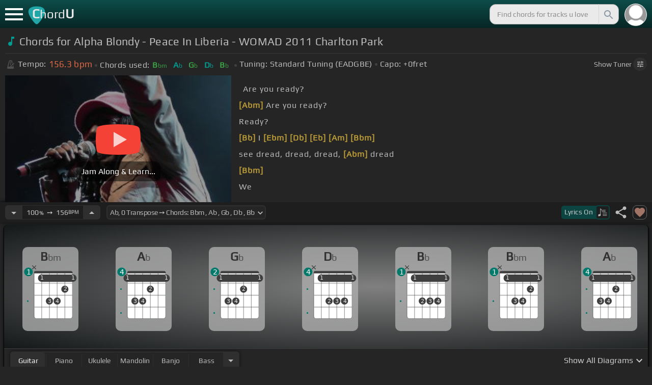

--- FILE ---
content_type: text/html; charset=utf-8
request_url: https://chordu.com/chords-tabs-alpha-blondy-peace-in-liberia-womad-2011-charlton-park-id_VjS788Z8COs
body_size: 19551
content:
<!DOCTYPE html><html lang="en"><head><meta charSet="utf-8"/><meta http-equiv="Content-Type" content="text/html; charset=UTF-8"/><meta name="viewport" content="width=device-width, height=device-height, initial-scale=1.0, maximum-scale=1.0"/><meta name="theme-color" content="#093431"/><meta property="og:site_name" content="chordu.com"/><meta property="twitter:site" content="@chordu_com"/><meta property="twitter:twitter:creator" content="@chordu_com"/><title>Alpha Blondy - Peace In Liberia - WOMAD 2011 Charlton Park Chords - ChordU</title><meta name="description" content="[In Key Ab, capo 0fret] Chords for Alpha Blondy - Peace In Liberia - WOMAD 2011 Charlton Park: Bbm, Ab, Gb, Db, Bb. Jam with guitar, bass, ukulele, keyboard, mandolin &amp; banjo with 41+ popular tunings."/><link rel="icon" href="/favicon.png"/><meta name="apple-mobile-web-app-capable" content="yes"/><meta name="apple-mobile-web-app-title" content="ChordU"/><meta name="apple-mobile-web-app-status-bar-style" content="default"/><link rel="apple-touch-icon" href="/favicon.png"/><meta name="msapplication-TileColor" content="#093431"/><meta name="msapplication-TileImage" content="/favicon.png"/><meta property="og:url" content="https://chordu.com/chords-tabs-alpha-blondy-peace-in-liberia-womad-2011-charlton-park-id_VjS788Z8COs"/><meta property="og:type" content="website"/><meta property="og:title" content="Alpha Blondy - Peace In Liberia - WOMAD 2011 Charlton Park Chords - ChordU"/><meta property="og:description" content="[In Key Ab, capo 0fret] Chords for Alpha Blondy - Peace In Liberia - WOMAD 2011 Charlton Park: Bbm, Ab, Gb, Db, Bb. Jam with guitar, bass, ukulele, keyboard, mandolin &amp; banjo with 41+ popular tunings."/><meta property="og:image" content="https://i.ytimg.com/vi/VjS788Z8COs/mqdefault.jpg"/><meta name="twitter:card" content="summary_large_image"/><meta property="twitter:domain" content="https://chordu.com/chords-tabs-alpha-blondy-peace-in-liberia-womad-2011-charlton-park-id_VjS788Z8COs"/><meta property="twitter:url" content="https://chordu.com/chords-tabs-alpha-blondy-peace-in-liberia-womad-2011-charlton-park-id_VjS788Z8COs"/><meta name="twitter:title" content="Alpha Blondy - Peace In Liberia - WOMAD 2011 Charlton Park Chords - ChordU"/><meta name="twitter:description" content="[In Key Ab, capo 0fret] Chords for Alpha Blondy - Peace In Liberia - WOMAD 2011 Charlton Park: Bbm, Ab, Gb, Db, Bb. Jam with guitar, bass, ukulele, keyboard, mandolin &amp; banjo with 41+ popular tunings."/><meta name="twitter:image" content="https://i.ytimg.com/vi/VjS788Z8COs/mqdefault.jpg"/><link rel="canonical" href="https://chordu.com/chords-tabs-alpha-blondy-peace-in-liberia-womad-2011-charlton-park-id_VjS788Z8COs"/><script type="application/ld+json">{"@context":"https://schema.org","@type":["MusicRecording","Article"],"byArtist":[],"name":"Alpha Blondy - Peace In Liberia - WOMAD 2011 Charlton Park","url":"https://chordu.com/chords-tabs-alpha-blondy-peace-in-liberia-womad-2011-charlton-park-id_VjS788Z8COs","thumbnailUrl":"https://i.ytimg.com/vi/VjS788Z8COs/mqdefault.jpg","datePublished":"2023-08-10T22:06:48Z","dateModified":"2024-12-05T23:59:59Z"}</script><script type="application/ld+json">{"@context":"http://schema.org","@type":"CreativeWork","name":"Chords for Alpha Blondy - Peace In Liberia - WOMAD 2011 Charlton Park","url":"https://chordu.com/chords-tabs-alpha-blondy-peace-in-liberia-womad-2011-charlton-park-id_VjS788Z8COs","description":"[In Key Ab, capo 0fret] Chords for Alpha Blondy - Peace In Liberia - WOMAD 2011 Charlton Park: Bbm, Ab, Gb, Db, Bb. Jam with guitar, bass, ukulele, keyboard, mandolin & banjo with 41+ popular tunings.","creator":{"@type":"Organization","name":"ChordU","url":"https://chordu.com"},"image":"https://i.ytimg.com/vi/VjS788Z8COs/mqdefault.jpg","datePublished":"2023-08-10T22:06:48Z","dateModified":"2024-12-05T23:59:59Z"}</script><link rel="preload" href="https://i.ytimg.com/vi/VjS788Z8COs/mqdefault.jpg" as="image" fetchpriority="high"/><meta name="next-head-count" content="31"/><link rel="preload" href="/_next/static/css/bb85b42fdef46631.css" as="style"/><link rel="stylesheet" href="/_next/static/css/bb85b42fdef46631.css" data-n-g=""/><link rel="preload" href="/_next/static/css/85e3ab7d833875e0.css" as="style"/><link rel="stylesheet" href="/_next/static/css/85e3ab7d833875e0.css" data-n-p=""/><noscript data-n-css=""></noscript><script defer="" nomodule="" src="/_next/static/chunks/polyfills-42372ed130431b0a.js"></script><script src="/_next/static/chunks/webpack-2ea43c8c1e32d39a.js" defer=""></script><script src="/_next/static/chunks/framework-945b357d4a851f4b.js" defer=""></script><script src="/_next/static/chunks/main-f059dd6c54428248.js" defer=""></script><script src="/_next/static/chunks/pages/_app-831e203b510db58d.js" defer=""></script><script src="/_next/static/chunks/1664-194b31f059767b05.js" defer=""></script><script src="/_next/static/chunks/1890-9f446905dc6115e0.js" defer=""></script><script src="/_next/static/chunks/9273-fbe621f20a86148e.js" defer=""></script><script src="/_next/static/chunks/8626-57eddc29bc089e65.js" defer=""></script><script src="/_next/static/chunks/3344-6f13566531419a8b.js" defer=""></script><script src="/_next/static/chunks/4555-71085ff36c6875d0.js" defer=""></script><script src="/_next/static/chunks/pages/%5BtrackId%5D-192114e4adfe05e7.js" defer=""></script><script src="/_next/static/MwWLwjfrSqpSRMWZL77Xi/_buildManifest.js" defer=""></script><script src="/_next/static/MwWLwjfrSqpSRMWZL77Xi/_ssgManifest.js" defer=""></script><style id="__jsx-81765b9b93ef55a9">body{background:#252525}</style></head><body><div id="__next"><style>
    #nprogress .bar {
  background: #21a783 !important;
  z-index: 1300 !important;
  height: 2px !important;
} </style><nav class="style_top_navbar__6U54A false style_show_nav__7JDy9"><div id="menuLink" class="style_menu_link__rijxD  false"><span></span></div><div class="style_logolink__OuerD"><div class="style_title_area__cg4YO" style="background:url([data-uri]);background-size:40px 36px;background-repeat:no-repeat;background-position:-3px 12px"><div id="logo" class="style_logo__m8Py6" translate="no">C<span style="font-weight:normal;font-size:24px">hord</span>U</div></div></div><div class="style_search_container___yAgw"><div style="background-image:url(&#x27;[data-uri]&#x27;);background-position:center;background-repeat:no-repeat;background-size:cover" class="style_top_bar_user_img__B4CcG false"></div><div id="search_bar" class="style_navbar_search__LIBVk style_search_bar_animation__BmHKt"><input id="search_input" class="search-input-desktop-act style_search_input__UyVAf" type="text" name="q" autoComplete="off" placeholder="Find chords for tracks u love" value=""/><button aria-label="Search" title="Search" class="style_search_button__pDJum"><svg xmlns="http://www.w3.org/2000/svg" height="32" viewBox="0 0 24 24" width="32" fill="currentColor" style="font-size:32px;padding:4px;vertical-align:text-top;margin-left:3px;pointer-events:none"><path d="M0 0h24v24H0z" fill="none"></path><path d="M15.5 14h-.79l-.28-.27C15.41 12.59 16 11.11 16 9.5 16 5.91 13.09 3 9.5 3S3 5.91 3 9.5 5.91 16 9.5 16c1.61 0 3.09-.59 4.23-1.57l.27.28v.79l5 4.99L20.49 19l-4.99-5zm-6 0C7.01 14 5 11.99 5 9.5S7.01 5 9.5 5 14 7.01 14 9.5 11.99 14 9.5 14z"></path></svg></button></div></div></nav><main class="jsx-81765b9b93ef55a9"><article id="chords-page" class="jsx-81765b9b93ef55a9 style_main__QyiP4 false"><section id="chords-intro" class="style_chord_header__LCcAZ notranslate" translate="no"><header id="style_chord_tile__czZwO" style="pointer-events:none"><svg xmlns="http://www.w3.org/2000/svg" height="24" viewBox="0 0 24 24" width="24" fill="#019C91" style="vertical-align:sub;margin-right:4px"><path d="M0 0h24v24H0z" fill="none"></path><path d="M12 3v10.55c-.59-.34-1.27-.55-2-.55-2.21 0-4 1.79-4 4s1.79 4 4 4 4-1.79 4-4V7h4V3h-6z"></path></svg><h1>Chords for Alpha Blondy - Peace In Liberia - WOMAD 2011 Charlton Park</h1> </header><div class="style_track_bio_cont__XW_Lq"><div class="style_track_bio__qHvNb"><span style="width:20px"><svg width="15" height="17" style="vertical-align:-4px;margin:0 4px" viewBox="0 0 15 17" fill="none" xmlns="http://www.w3.org/2000/svg"><path d="M6.66667 0.122192L3.80833 0.888859L0.05 14.9389C0.025 15.0639 0 15.1972 0 15.3305C0 16.2555 0.741667 16.9972 1.66667 16.9972H11.6667C12.5917 16.9972 13.3333 16.2555 13.3333 15.3305C13.3333 15.1972 13.3083 15.0639 13.2833 14.9389L12.15 10.6805L10.8333 11.9972L11 12.8305H7.84167L10.2083 10.4639L9.03333 9.28886L5.49167 12.8305H2.33333L5.24167 1.99719H8.09167L9.30833 6.52219L10.6667 5.15553L9.525 0.888859L6.66667 0.122192ZM6.04167 2.83053V10.9555L7.29167 9.70553V2.83053H6.04167ZM13.1583 5.16386L10.8 7.52219L10.2083 6.93053L9.03333 8.11386L11.3833 10.4639L12.5667 9.28886L11.975 8.69719L14.3333 6.33886L13.1583 5.16386Z" fill="#4F4F4F"></path></svg></span><span class="style_show_only_992px__xC9kI" style="margin-left:5px">Tempo:</span><div class="style_title_bpm__LwBPP" style="margin-left:0"><span class="style_title_bpm__LwBPP">156.3<!-- --> bpm</span></div><span class="style_devider__NPKp8" style="margin-right:5px"></span><div class="style_chrd_snip__t1zUx" style="min-width:max-content"><span class="style_show_only_992px__xC9kI">Chords used:</span><p>Bbm</p><p>Ab</p><p>Gb</p><p>Db</p><p>Bb</p></div><span class="style_devider__NPKp8" style="margin-left:5px"></span><div class="style_tunning_capo___A_Fw"><span class="style_show_only_992px__xC9kI">Tuning:</span><span style="margin-left:5px">Standard Tuning (EADGBE)</span><span class="style_devider__NPKp8" style="vertical-align:2px"></span><span class="style_show_only_992px__xC9kI" style="margin-right:5px">Capo:</span>+0<!-- -->fret</div></div><div class="style_toggle_tuner_sidebar__gdZVJ">Show<!-- --> Tuner<span class="style_toggle_tuner_sidebar_icon__NI_sY"><svg xmlns="http://www.w3.org/2000/svg" height="16" viewBox="0 0 24 24" width="16" fill="currentColor" style="filter:drop-shadow(1px 1px 2px #252525)"><path d="M0 0h24v24H0V0z" fill="none"></path><path d="M3 17v2h6v-2H3zM3 5v2h10V5H3zm10 16v-2h8v-2h-8v-2h-2v6h2zM7 9v2H3v2h4v2h2V9H7zm14 4v-2H11v2h10zm-6-4h2V7h4V5h-4V3h-2v6z"></path></svg></span></div></div></section><section class="jsx-81765b9b93ef55a9 style_content__7aZej style_full_screen_view__hjlth"><article id="track_content" class="jsx-81765b9b93ef55a9"><div class="jsx-81765b9b93ef55a9 style_yt_player_container__WsA1y style_yt_player_container_with_traditional__Eu3hj"><section id="chords-video-player" class="style_yt_player_container__VAjLw  style_yt_player_left__JUZaa undefined"><div id="yt_player_hourglass" style="width:100%;text-align:center;position:relative;height:100%"><div class="style_yt_overly__D0hl3"></div><img alt="Alpha Blondy - Peace In Liberia - WOMAD 2011 Charlton Park chords" fetchpriority="high" width="444" height="250" decoding="async" data-nimg="1" class="style_yt_thumbnail__aRndR" style="color:transparent" src="https://i.ytimg.com/vi/VjS788Z8COs/mqdefault.jpg"/><div id="style_hourglass_play_btn__0K0_L"><div class="style_play__TShPf"></div><span>Jam Along &amp; Learn...</span></div></div></section><div class="style_inline_lyrics_container__qCOSJ"><section class="style_traditinal_inline_cont__z3gHO" style="display:inline-block"><div id="allChords" class="style_lyricsContainer__Z0zAB style_gold__ItUuT style_line_height_100__7Xf9p style_lyricsContainer_single_line__dFHvA"><div id="ac1" class="current_block"></div>         Are you ready?<br> <b>[Abm]</b>     Are you ready?<br> Ready?<br> <b>[Bb]</b> I <b>[Ebm]</b>   <b>[Db]</b>     <b>[Eb]</b>   <b>[Am]</b>   <b>[Bbm]</b>  <br>   see dread, dread,   dread, <b>[Abm]</b> dread<br> <b>[Bbm]</b>                <br>   We          <br> <b>[Ab]</b>                <br></div></section></div></div><section id="playerInfoId" style="align-items:center" class="jsx-81765b9b93ef55a9 style_player_info_container__G8QZY"><div class="style_tempo_customizer_section__cHtbn style_in_player_info__FaUpL"><button class="style_minus_transpose__FFsDT" aria-label="Decrease Tempo" title="Decrease Tempo" style="border-top-left-radius:6px;border-bottom-left-radius:6px"><svg xmlns="http://www.w3.org/2000/svg" height="24" viewBox="0 0 24 24" width="24" fill="currentColor"><path d="M0 0h24v24H0z" fill="none"></path><path d="M7 10l5 5 5-5z"></path></svg></button><div class="style_tempo_customizer_inp__TikjX style_in_player_info__FaUpL"><span class="style_show_min_540__6kNNL">100<b>%</b>  ➙  </span>156<b>BPM</b></div><button class="style_plus_transpose__hSkXJ" aria-label="Increase Tempo" title="Increase Tempo" style="border-top-right-radius:6px;border-bottom-right-radius:6px"><svg xmlns="http://www.w3.org/2000/svg" height="24" viewBox="0 0 24 24" width="24" fill="currentColor"><path d="M0 0h24v24H0V0z" fill="none"></path><path d="M7 14l5-5 5 5H7z"></path></svg></button></div><div class="style_transpose_changer_cont__D0C87" aria-label="Select a key to transpose chords" title="Select a key to transpose chords"><select class="style_transpose_changer__SwYEk"><option value="-11" style="color:#ffee58;filter:contrast(1.75)">A<!-- -->, <!-- -->-11<!-- --> Transpose ➙ Chords: <!-- -->Bm<!-- --> <!-- -->, <!-- -->A<!-- --> <!-- -->, <!-- -->G<!-- --> <!-- -->, <!-- -->D<!-- --> <!-- -->, <!-- -->B<!-- --> </option><option value="-10" style="color:#a1887f;filter:contrast(1.75)">Bb<!-- -->, <!-- -->-10<!-- --> Transpose ➙ Chords: <!-- -->Cm<!-- --> <!-- -->, <!-- -->Bb<!-- --> <!-- -->, <!-- -->Ab<!-- --> <!-- -->, <!-- -->Eb<!-- --> <!-- -->, <!-- -->C<!-- --> </option><option value="-9" style="color:#4db6ac;filter:contrast(1.75)">B<!-- -->, <!-- -->-9<!-- --> Transpose ➙ Chords: <!-- -->Dbm<!-- --> <!-- -->, <!-- -->B<!-- --> <!-- -->, <!-- -->A<!-- --> <!-- -->, <!-- -->E<!-- --> <!-- -->, <!-- -->Db<!-- --> </option><option value="-8" style="color:#1976d2;filter:contrast(1.75)">C<!-- -->, <!-- -->-8<!-- --> Transpose ➙ Chords: <!-- -->Dm<!-- --> <!-- -->, <!-- -->C<!-- --> <!-- -->, <!-- -->Bb<!-- --> <!-- -->, <!-- -->F<!-- --> <!-- -->, <!-- -->D<!-- --> </option><option value="-7" style="color:#0d47a1;filter:contrast(1.75)">Db<!-- -->, <!-- -->-7<!-- --> Transpose ➙ Chords: <!-- -->Ebm<!-- --> <!-- -->, <!-- -->Db<!-- --> <!-- -->, <!-- -->B<!-- --> <!-- -->, <!-- -->Gb<!-- --> <!-- -->, <!-- -->Eb<!-- --> </option><option value="-6" style="color:#ef6c00;filter:contrast(1.75)">D<!-- -->, <!-- -->-6<!-- --> Transpose ➙ Chords: <!-- -->Em<!-- --> <!-- -->, <!-- -->D<!-- --> <!-- -->, <!-- -->C<!-- --> <!-- -->, <!-- -->G<!-- --> <!-- -->, <!-- -->E<!-- --> </option><option value="-5" style="color:#e65100;filter:contrast(1.75)">Eb<!-- -->, <!-- -->-5<!-- --> Transpose ➙ Chords: <!-- -->Fm<!-- --> <!-- -->, <!-- -->Eb<!-- --> <!-- -->, <!-- -->Db<!-- --> <!-- -->, <!-- -->Ab<!-- --> <!-- -->, <!-- -->F<!-- --> </option><option value="-4" style="color:#fdd835;filter:contrast(1.75)">E<!-- -->, <!-- -->-4<!-- --> Transpose ➙ Chords: <!-- -->Gbm<!-- --> <!-- -->, <!-- -->E<!-- --> <!-- -->, <!-- -->D<!-- --> <!-- -->, <!-- -->A<!-- --> <!-- -->, <!-- -->Gb<!-- --> </option><option value="-3" style="color:#26c6da;filter:contrast(1.75)">F<!-- -->, <!-- -->-3<!-- --> Transpose ➙ Chords: <!-- -->Gm<!-- --> <!-- -->, <!-- -->F<!-- --> <!-- -->, <!-- -->Eb<!-- --> <!-- -->, <!-- -->Bb<!-- --> <!-- -->, <!-- -->G<!-- --> </option><option value="-2" style="color:#4fc3f7;filter:contrast(1.75)">Gb<!-- -->, <!-- -->-2<!-- --> Transpose ➙ Chords: <!-- -->Abm<!-- --> <!-- -->, <!-- -->Gb<!-- --> <!-- -->, <!-- -->E<!-- --> <!-- -->, <!-- -->B<!-- --> <!-- -->, <!-- -->Ab<!-- --> </option><option value="-1" style="color:#e53935;filter:contrast(1.75)">G<!-- -->, <!-- -->-1<!-- --> Transpose ➙ Chords: <!-- -->Am<!-- --> <!-- -->, <!-- -->G<!-- --> <!-- -->, <!-- -->F<!-- --> <!-- -->, <!-- -->C<!-- --> <!-- -->, <!-- -->A<!-- --> </option><option value="0" style="color:#d81b60;filter:contrast(1.75)" selected="">Ab<!-- -->, <!-- -->0<!-- --> Transpose ➙ Chords: <!-- -->Bbm<!-- --> <!-- -->, <!-- -->Ab<!-- --> <!-- -->, <!-- -->Gb<!-- --> <!-- -->, <!-- -->Db<!-- --> <!-- -->, <!-- -->Bb<!-- --> </option><option value="1" style="color:#ffee58;filter:contrast(1.75)">A<!-- -->, <!-- -->+1<!-- --> Transpose ➙ Chords: <!-- -->Bm<!-- --> <!-- -->, <!-- -->A<!-- --> <!-- -->, <!-- -->G<!-- --> <!-- -->, <!-- -->D<!-- --> <!-- -->, <!-- -->B<!-- --> </option><option value="2" style="color:#a1887f;filter:contrast(1.75)">Bb<!-- -->, <!-- -->+2<!-- --> Transpose ➙ Chords: <!-- -->Cm<!-- --> <!-- -->, <!-- -->Bb<!-- --> <!-- -->, <!-- -->Ab<!-- --> <!-- -->, <!-- -->Eb<!-- --> <!-- -->, <!-- -->C<!-- --> </option><option value="3" style="color:#4db6ac;filter:contrast(1.75)">B<!-- -->, <!-- -->+3<!-- --> Transpose ➙ Chords: <!-- -->Dbm<!-- --> <!-- -->, <!-- -->B<!-- --> <!-- -->, <!-- -->A<!-- --> <!-- -->, <!-- -->E<!-- --> <!-- -->, <!-- -->Db<!-- --> </option><option value="4" style="color:#1976d2;filter:contrast(1.75)">C<!-- -->, <!-- -->+4<!-- --> Transpose ➙ Chords: <!-- -->Dm<!-- --> <!-- -->, <!-- -->C<!-- --> <!-- -->, <!-- -->Bb<!-- --> <!-- -->, <!-- -->F<!-- --> <!-- -->, <!-- -->D<!-- --> </option><option value="5" style="color:#0d47a1;filter:contrast(1.75)">Db<!-- -->, <!-- -->+5<!-- --> Transpose ➙ Chords: <!-- -->Ebm<!-- --> <!-- -->, <!-- -->Db<!-- --> <!-- -->, <!-- -->B<!-- --> <!-- -->, <!-- -->Gb<!-- --> <!-- -->, <!-- -->Eb<!-- --> </option><option value="6" style="color:#ef6c00;filter:contrast(1.75)">D<!-- -->, <!-- -->+6<!-- --> Transpose ➙ Chords: <!-- -->Em<!-- --> <!-- -->, <!-- -->D<!-- --> <!-- -->, <!-- -->C<!-- --> <!-- -->, <!-- -->G<!-- --> <!-- -->, <!-- -->E<!-- --> </option><option value="7" style="color:#e65100;filter:contrast(1.75)">Eb<!-- -->, <!-- -->+7<!-- --> Transpose ➙ Chords: <!-- -->Fm<!-- --> <!-- -->, <!-- -->Eb<!-- --> <!-- -->, <!-- -->Db<!-- --> <!-- -->, <!-- -->Ab<!-- --> <!-- -->, <!-- -->F<!-- --> </option><option value="8" style="color:#fdd835;filter:contrast(1.75)">E<!-- -->, <!-- -->+8<!-- --> Transpose ➙ Chords: <!-- -->Gbm<!-- --> <!-- -->, <!-- -->E<!-- --> <!-- -->, <!-- -->D<!-- --> <!-- -->, <!-- -->A<!-- --> <!-- -->, <!-- -->Gb<!-- --> </option><option value="9" style="color:#26c6da;filter:contrast(1.75)">F<!-- -->, <!-- -->+9<!-- --> Transpose ➙ Chords: <!-- -->Gm<!-- --> <!-- -->, <!-- -->F<!-- --> <!-- -->, <!-- -->Eb<!-- --> <!-- -->, <!-- -->Bb<!-- --> <!-- -->, <!-- -->G<!-- --> </option><option value="10" style="color:#4fc3f7;filter:contrast(1.75)">Gb<!-- -->, <!-- -->+10<!-- --> Transpose ➙ Chords: <!-- -->Abm<!-- --> <!-- -->, <!-- -->Gb<!-- --> <!-- -->, <!-- -->E<!-- --> <!-- -->, <!-- -->B<!-- --> <!-- -->, <!-- -->Ab<!-- --> </option><option value="11" style="color:#e53935;filter:contrast(1.75)">G<!-- -->, <!-- -->+11<!-- --> Transpose ➙ Chords: <!-- -->Am<!-- --> <!-- -->, <!-- -->G<!-- --> <!-- -->, <!-- -->F<!-- --> <!-- -->, <!-- -->C<!-- --> <!-- -->, <!-- -->A<!-- --> </option></select><svg xmlns="http://www.w3.org/2000/svg" height="20px" viewBox="0 0 24 24" width="20px" fill="currentColor" style="position:absolute;right:1px;bottom:3px;pointer-events:none" class="style_expandMore__vYq9U"><path d="M24 24H0V0h24v24z" fill="none" opacity=".87"></path><path d="M16.59 8.59L12 13.17 7.41 8.59 6 10l6 6 6-6-1.41-1.41z"></path></svg></div><div class="jsx-81765b9b93ef55a9 style_flex_info_bar__W1qDK"><button class="style_toggle_lyrics__0nC1M" style="background-color:#0B4440;text-align:left"><span class="style_show_min_380px__GO5c_">Lyrics <!-- -->On</span><div class="style_lyrics_switch__cGJWq style_active__JbWTV"><svg xmlns="http://www.w3.org/2000/svg" height="16" viewBox="0 0 17 16" width="17" style="border-color:#0b4440"><path d="M4.24307 0.841129C4.12915 0.97023 4.11397 1.44107 4.11397 6.00518V11.0174L3.87095 11.0933C3.73426 11.1389 3.0204 11.3211 2.29136 11.4958C1.10666 11.7844 0.93959 11.8451 0.719359 12.0654L0.46875 12.3084V13.4551C0.46875 14.336 0.499127 14.6626 0.582663 14.8296C0.70417 15.0651 1.04591 15.2853 1.28133 15.2853C1.36487 15.2853 2.1091 15.1106 2.93687 14.898C4.5924 14.4803 4.74429 14.4044 4.88098 13.9032C4.91895 13.7437 4.94933 13.0906 4.94933 12.4527C4.94173 11.8223 4.94933 9.24791 4.94933 6.74182L4.95692 2.1853L5.93657 3.20292C7.23518 4.5471 7.25797 4.58507 7.30353 6.15707C7.33391 7.27342 7.35669 7.41011 7.48579 7.50884C7.67565 7.64553 7.75918 7.64553 7.97182 7.49365C8.1313 7.38733 8.13889 7.32658 8.13889 6.2482C8.13889 4.99516 8.04017 4.50913 7.64527 3.894C7.46301 3.60542 6.62005 2.69411 5.01768 1.06136C4.63797 0.68165 4.44052 0.620897 4.24307 0.841129Z" fill="#BABBBB"></path><path d="M8.83756 3.56745C8.58695 3.61301 8.48063 3.93956 8.63251 4.16739L8.74643 4.34965H11.3588C13.8497 4.34965 13.9712 4.34205 14.1003 4.19776C14.275 4.00031 14.1991 3.68136 13.9409 3.59023C13.751 3.51429 9.20208 3.4991 8.83756 3.56745Z" fill="#BABBBB"></path><path d="M8.71605 6.04315C8.63252 6.10391 8.57936 6.2406 8.57936 6.36211C8.57936 6.7722 8.62492 6.77979 11.4044 6.77979C13.789 6.77979 13.9712 6.7722 14.0852 6.6431C14.2522 6.45324 14.2446 6.27858 14.0624 6.09631C13.9181 5.95202 13.8118 5.94443 11.3816 5.94443C9.39953 5.94443 8.82237 5.96721 8.71605 6.04315Z" fill="#BABBBB"></path><path d="M8.71605 8.4733C8.63251 8.53405 8.57936 8.67075 8.57936 8.79226C8.57936 9.21753 8.5262 9.20994 12.6195 9.20994C16.1812 9.20994 16.4014 9.20234 16.5153 9.07324C16.6824 8.88339 16.6748 8.70872 16.4925 8.52646C16.3482 8.38217 16.2419 8.37457 12.5967 8.37457C9.60457 8.37457 8.82237 8.39736 8.71605 8.4733Z" fill="#BABBBB"></path><path d="M8.71605 10.9034C8.63251 10.9642 8.57936 11.1009 8.57936 11.2224C8.57936 11.6477 8.5262 11.6401 12.6195 11.6401C16.1812 11.6401 16.4014 11.6325 16.5153 11.5034C16.69 11.3059 16.6748 11.0629 16.4773 10.9262C16.3254 10.8199 15.8318 10.8047 12.5815 10.8047C9.59698 10.8047 8.82237 10.8275 8.71605 10.9034Z" fill="#BABBBB"></path><path d="M8.71605 13.3336C8.63251 13.3943 8.57936 13.531 8.57936 13.6525C8.57936 14.0778 8.5262 14.0702 12.6195 14.0702C16.1812 14.0702 16.4014 14.0626 16.5153 13.9335C16.69 13.7361 16.6748 13.4931 16.4773 13.3564C16.3254 13.2501 15.8318 13.2349 12.5815 13.2349C9.59698 13.2349 8.82237 13.2576 8.71605 13.3336Z" fill="#BABBBB"></path></svg></div></button><div class="jsx-81765b9b93ef55a9 style_track_user_interaction__3Qg0H"><svg xmlns="http://www.w3.org/2000/svg" height="28" viewBox="0 0 24 24" width="28" fill="currentColor" title="Share this track" style="pointer-events:auto"><path d="M0 0h24v24H0z" fill="none"></path><path d="M18 16.08c-.76 0-1.44.3-1.96.77L8.91 12.7c.05-.23.09-.46.09-.7s-.04-.47-.09-.7l7.05-4.11c.54.5 1.25.81 2.04.81 1.66 0 3-1.34 3-3s-1.34-3-3-3-3 1.34-3 3c0 .24.04.47.09.7L8.04 9.81C7.5 9.31 6.79 9 6 9c-1.66 0-3 1.34-3 3s1.34 3 3 3c.79 0 1.5-.31 2.04-.81l7.12 4.16c-.05.21-.08.43-.08.65 0 1.61 1.31 2.92 2.92 2.92 1.61 0 2.92-1.31 2.92-2.92s-1.31-2.92-2.92-2.92z"></path></svg><svg xmlns="http://www.w3.org/2000/svg" height="28" viewBox="0 0 24 24" width="28" id="style_fav_ctrl__2D56i" title="Add to Loved Tracks" data-ytid="JGwWNGJdvx8" style="pointer-events:auto" fill="currentColor"><path d="M0 0h24v24H0z" fill="none"></path><path d="M12 21.35l-1.45-1.32C5.4 15.36 2 12.28 2 8.5 2 5.42 4.42 3 7.5 3c1.74 0 3.41.81 4.5 2.09C13.09 3.81 14.76 3 16.5 3 19.58 3 22 5.42 22 8.5c0 3.78-3.4 6.86-8.55 11.54L12 21.35z"></path></svg></div></div></section><section id="chords-diagrams" class="style_card_wrapper__8FPCW"><div class="style_cdiagconatiner_transition__ZK9WD style_cdiagconatiner_wrapper__Ra69O " id="style_cdiagconatiner_wrapper_ssr__lVdQE" style="transform:translateX(0px)"><div class="style_cdiag_conatiner__QLDcl" id="cdiagconatiner" translate="no"><div id="diag0" class="style_chord_diag__NUYGx " style="background-image:none;display:inline-block"><span>Bbm</span><div class="style_chord_diag__NUYGx"><svg xmlns="http://www.w3.org/2000/svg" fill="none" viewBox="0 0 334 375"><path fill="#fff" d="M299 60H70v254c0 10 4 18 16 18h190c17 2 23-5 23-20V60Z"/><path fill="#BABBBB" d="M71 121v-3l2-1h223l2 1v3l-2 2H73l-2-2Zm0 69v2l2 2h223l2-2v-2l-2-2H73l-2 2Zm0 73v-2l2-2h223l2 2v2l-2 2H73l-2-2Z"/><path fill="#3F3F3F" fill-rule="evenodd" d="M84 47h202c12 0 12 6 12 12H70c0-9 0-12 14-12Z" clip-rule="evenodd"/><path stroke="#3F3F3F" stroke-width="1.9" d="M115 331H84c-8 0-14-6-14-14V59m45 272h46m-46 0V59m46 272h46m-46 0V59m46 272h46m-46 0V59m46 272h31c8 0 14-6 14-14V59m-45 272V59M70 59c0-9 0-12 14-12h202c12 0 12 6 12 12M70 59h45m183 0h-45m0 0h-46m0 0h-46m-46 0h46"/><circle cx="115" cy="88" r="21.3" fill="#3F3F3F"/><text xml:space="preserve" fill="#EBEBEB" font-size="34"><tspan x="106.5" y="99">1</tspan></text><circle cx="161" cy="226" r="21.3" fill="#3F3F3F"/><text xml:space="preserve" fill="#EBEBEB" font-size="34"><tspan x="152.5" y="237">3</tspan></text><circle cx="207" cy="226" r="21.3" fill="#3F3F3F"/><text xml:space="preserve" fill="#EBEBEB" font-size="34"><tspan x="198.5" y="237">4</tspan></text><circle cx="253" cy="155" r="21.3" fill="#3F3F3F"/><text xml:space="preserve" fill="#EBEBEB" font-size="34"><tspan x="244.5" y="166">2</tspan></text><circle cx="299" cy="88" r="21.3" fill="#3F3F3F"/><text xml:space="preserve" fill="#EBEBEB" font-size="34"><tspan x="290.5" y="99">1</tspan></text><circle id="fp3" cx="31.9828" cy="226.504" r="5" fill="#00796B"/><rect width="230" height="44" x="93" y="67" fill="#3F3F3F" rx="21.3"/><text xml:space="preserve" fill="#EBEBEB" font-size="34"><tspan x="106.5" y="99">1</tspan></text><text xml:space="preserve" fill="#EBEBEB" font-size="34"><tspan x="290.5" y="99">1</tspan></text><g fill="#3F3F3F"><path d="M82 13a2 2 0 0 0-2 0 2 2 0 0 0-1 0l-9 9-9-9a2 2 0 0 0-1-1 2 2 0 0 0-2 1 2 2 0 0 0 0 1 2 2 0 0 0 0 2l9 8-9 9a2 2 0 0 0 0 1 2 2 0 0 0 0 2 2 2 0 0 0 2 0 2 2 0 0 0 1 0l9-9 9 9a2 2 0 0 0 1 0 2 2 0 0 0 2 0 2 2 0 0 0 0-2 2 2 0 0 0 0-1l-9-9 9-8v-3Z"/></g><circle cx="36" cy="51.5" r="26" fill="#00796B"/><text xml:space="preserve" fill="#fff" font-size="41.6"><tspan x="24" y="66">1</tspan></text></svg></div></div><div id="diag1" class="style_chord_diag__NUYGx " style="background-image:none;display:inline-block"><span>Ab</span><div class="style_chord_diag__NUYGx"><svg xmlns="http://www.w3.org/2000/svg" fill="none" viewBox="0 0 334 375"><path fill="#fff" d="M299 60H70v254c0 10 4 18 16 18h190c17 2 23-5 23-20V60Z"/><path fill="#BABBBB" d="M71 121v-3l2-1h223l2 1v3l-2 2H73l-2-2Zm0 69v2l2 2h223l2-2v-2l-2-2H73l-2 2Zm0 73v-2l2-2h223l2 2v2l-2 2H73l-2-2Z"/><path fill="#3F3F3F" fill-rule="evenodd" d="M84 47h202c12 0 12 6 12 12H70c0-9 0-12 14-12Z" clip-rule="evenodd"/><path stroke="#3F3F3F" stroke-width="1.9" d="M115 331H84c-8 0-14-6-14-14V59m45 272h46m-46 0V59m46 272h46m-46 0V59m46 272h46m-46 0V59m46 272h31c8 0 14-6 14-14V59m-45 272V59M70 59c0-9 0-12 14-12h202c12 0 12 6 12 12M70 59h45m183 0h-45m0 0h-46m0 0h-46m-46 0h46"/><circle cx="69" cy="88" r="21.3" fill="#3F3F3F"/><text xml:space="preserve" fill="#EBEBEB" font-size="34"><tspan x="60.5" y="99">1</tspan></text><circle cx="115" cy="226" r="21.3" fill="#3F3F3F"/><text xml:space="preserve" fill="#EBEBEB" font-size="34"><tspan x="106.5" y="237">3</tspan></text><circle cx="161" cy="226" r="21.3" fill="#3F3F3F"/><text xml:space="preserve" fill="#EBEBEB" font-size="34"><tspan x="152.5" y="237">4</tspan></text><circle cx="207" cy="155" r="21.3" fill="#3F3F3F"/><text xml:space="preserve" fill="#EBEBEB" font-size="34"><tspan x="198.5" y="166">2</tspan></text><circle cx="253" cy="88" r="21.3" fill="#3F3F3F"/><text xml:space="preserve" fill="#EBEBEB" font-size="34"><tspan x="244.5" y="99">1</tspan></text><circle cx="299" cy="88" r="21.3" fill="#3F3F3F"/><text xml:space="preserve" fill="#EBEBEB" font-size="34"><tspan x="290.5" y="99">1</tspan></text><circle id="fp2" cx="31.9828" cy="154.504" r="5" fill="#00796B"/><circle id="fp4" cx="31.9828" cy="297.504" r="5" fill="#00796B"/><rect width="276" height="44" x="47" y="67" fill="#3F3F3F" rx="21.3"/><text xml:space="preserve" fill="#EBEBEB" font-size="34"><tspan x="60.5" y="99">1</tspan></text><text xml:space="preserve" fill="#EBEBEB" font-size="34"><tspan x="290.5" y="99">1</tspan></text><circle cx="36" cy="51.5" r="26" fill="#00796B"/><text xml:space="preserve" fill="#fff" font-size="41.6"><tspan x="24" y="66">4</tspan></text></svg></div></div><div id="diag2" class="style_chord_diag__NUYGx " style="background-image:none;display:inline-block"><span>Gb</span><div class="style_chord_diag__NUYGx"><svg xmlns="http://www.w3.org/2000/svg" fill="none" viewBox="0 0 334 375"><path fill="#fff" d="M299 60H70v254c0 10 4 18 16 18h190c17 2 23-5 23-20V60Z"/><path fill="#BABBBB" d="M71 121v-3l2-1h223l2 1v3l-2 2H73l-2-2Zm0 69v2l2 2h223l2-2v-2l-2-2H73l-2 2Zm0 73v-2l2-2h223l2 2v2l-2 2H73l-2-2Z"/><path fill="#3F3F3F" fill-rule="evenodd" d="M84 47h202c12 0 12 6 12 12H70c0-9 0-12 14-12Z" clip-rule="evenodd"/><path stroke="#3F3F3F" stroke-width="1.9" d="M115 331H84c-8 0-14-6-14-14V59m45 272h46m-46 0V59m46 272h46m-46 0V59m46 272h46m-46 0V59m46 272h31c8 0 14-6 14-14V59m-45 272V59M70 59c0-9 0-12 14-12h202c12 0 12 6 12 12M70 59h45m183 0h-45m0 0h-46m0 0h-46m-46 0h46"/><circle cx="69" cy="88" r="21.3" fill="#3F3F3F"/><text xml:space="preserve" fill="#EBEBEB" font-size="34"><tspan x="60.5" y="99">1</tspan></text><circle cx="115" cy="226" r="21.3" fill="#3F3F3F"/><text xml:space="preserve" fill="#EBEBEB" font-size="34"><tspan x="106.5" y="237">3</tspan></text><circle cx="161" cy="226" r="21.3" fill="#3F3F3F"/><text xml:space="preserve" fill="#EBEBEB" font-size="34"><tspan x="152.5" y="237">4</tspan></text><circle cx="207" cy="155" r="21.3" fill="#3F3F3F"/><text xml:space="preserve" fill="#EBEBEB" font-size="34"><tspan x="198.5" y="166">2</tspan></text><circle cx="253" cy="88" r="21.3" fill="#3F3F3F"/><text xml:space="preserve" fill="#EBEBEB" font-size="34"><tspan x="244.5" y="99">1</tspan></text><circle cx="299" cy="88" r="21.3" fill="#3F3F3F"/><text xml:space="preserve" fill="#EBEBEB" font-size="34"><tspan x="290.5" y="99">1</tspan></text><circle id="fp2" cx="31.9828" cy="154.504" r="5" fill="#00796B"/><circle id="fp4" cx="31.9828" cy="297.504" r="5" fill="#00796B"/><rect width="276" height="44" x="47" y="67" fill="#3F3F3F" rx="21.3"/><text xml:space="preserve" fill="#EBEBEB" font-size="34"><tspan x="60.5" y="99">1</tspan></text><text xml:space="preserve" fill="#EBEBEB" font-size="34"><tspan x="290.5" y="99">1</tspan></text><circle cx="36" cy="51.5" r="26" fill="#00796B"/><text xml:space="preserve" fill="#fff" font-size="41.6"><tspan x="24" y="66">2</tspan></text></svg></div></div><div id="diag3" class="style_chord_diag__NUYGx " style="background-image:none;display:inline-block"><span>Db</span><div class="style_chord_diag__NUYGx"><svg xmlns="http://www.w3.org/2000/svg" fill="none" viewBox="0 0 334 375"><path fill="#fff" d="M299 60H70v254c0 10 4 18 16 18h190c17 2 23-5 23-20V60Z"/><path fill="#BABBBB" d="M71 121v-3l2-1h223l2 1v3l-2 2H73l-2-2Zm0 69v2l2 2h223l2-2v-2l-2-2H73l-2 2Zm0 73v-2l2-2h223l2 2v2l-2 2H73l-2-2Z"/><path fill="#3F3F3F" fill-rule="evenodd" d="M84 47h202c12 0 12 6 12 12H70c0-9 0-12 14-12Z" clip-rule="evenodd"/><path stroke="#3F3F3F" stroke-width="1.9" d="M115 331H84c-8 0-14-6-14-14V59m45 272h46m-46 0V59m46 272h46m-46 0V59m46 272h46m-46 0V59m46 272h31c8 0 14-6 14-14V59m-45 272V59M70 59c0-9 0-12 14-12h202c12 0 12 6 12 12M70 59h45m183 0h-45m0 0h-46m0 0h-46m-46 0h46"/><circle cx="115" cy="88" r="21.3" fill="#3F3F3F"/><text xml:space="preserve" fill="#EBEBEB" font-size="34"><tspan x="106.5" y="99">1</tspan></text><circle cx="161" cy="226" r="21.3" fill="#3F3F3F"/><text xml:space="preserve" fill="#EBEBEB" font-size="34"><tspan x="152.5" y="237">2</tspan></text><circle cx="207" cy="226" r="21.3" fill="#3F3F3F"/><text xml:space="preserve" fill="#EBEBEB" font-size="34"><tspan x="198.5" y="237">3</tspan></text><circle cx="253" cy="226" r="21.3" fill="#3F3F3F"/><text xml:space="preserve" fill="#EBEBEB" font-size="34"><tspan x="244.5" y="237">4</tspan></text><circle cx="299" cy="88" r="21.3" fill="#3F3F3F"/><text xml:space="preserve" fill="#EBEBEB" font-size="34"><tspan x="290.5" y="99">1</tspan></text><circle id="fp2" cx="31.9828" cy="154.504" r="5" fill="#00796B"/><circle id="fp4" cx="31.9828" cy="297.504" r="5" fill="#00796B"/><rect width="230" height="44" x="93" y="67" fill="#3F3F3F" rx="21.3"/><text xml:space="preserve" fill="#EBEBEB" font-size="34"><tspan x="106.5" y="99">1</tspan></text><text xml:space="preserve" fill="#EBEBEB" font-size="34"><tspan x="290.5" y="99">1</tspan></text><g fill="#3F3F3F"><path d="M82 13a2 2 0 0 0-2 0 2 2 0 0 0-1 0l-9 9-9-9a2 2 0 0 0-1-1 2 2 0 0 0-2 1 2 2 0 0 0 0 1 2 2 0 0 0 0 2l9 8-9 9a2 2 0 0 0 0 1 2 2 0 0 0 0 2 2 2 0 0 0 2 0 2 2 0 0 0 1 0l9-9 9 9a2 2 0 0 0 1 0 2 2 0 0 0 2 0 2 2 0 0 0 0-2 2 2 0 0 0 0-1l-9-9 9-8v-3Z"/></g><circle cx="36" cy="51.5" r="26" fill="#00796B"/><text xml:space="preserve" fill="#fff" font-size="41.6"><tspan x="24" y="66">4</tspan></text></svg></div></div><div id="diag4" class="style_chord_diag__NUYGx " style="background-image:none;display:inline-block"><span>Bb</span><div class="style_chord_diag__NUYGx"><svg xmlns="http://www.w3.org/2000/svg" fill="none" viewBox="0 0 334 375"><path fill="#fff" d="M299 60H70v254c0 10 4 18 16 18h190c17 2 23-5 23-20V60Z"/><path fill="#BABBBB" d="M71 121v-3l2-1h223l2 1v3l-2 2H73l-2-2Zm0 69v2l2 2h223l2-2v-2l-2-2H73l-2 2Zm0 73v-2l2-2h223l2 2v2l-2 2H73l-2-2Z"/><path fill="#3F3F3F" fill-rule="evenodd" d="M84 47h202c12 0 12 6 12 12H70c0-9 0-12 14-12Z" clip-rule="evenodd"/><path stroke="#3F3F3F" stroke-width="1.9" d="M115 331H84c-8 0-14-6-14-14V59m45 272h46m-46 0V59m46 272h46m-46 0V59m46 272h46m-46 0V59m46 272h31c8 0 14-6 14-14V59m-45 272V59M70 59c0-9 0-12 14-12h202c12 0 12 6 12 12M70 59h45m183 0h-45m0 0h-46m0 0h-46m-46 0h46"/><circle cx="115" cy="88" r="21.3" fill="#3F3F3F"/><text xml:space="preserve" fill="#EBEBEB" font-size="34"><tspan x="106.5" y="99">1</tspan></text><circle cx="161" cy="226" r="21.3" fill="#3F3F3F"/><text xml:space="preserve" fill="#EBEBEB" font-size="34"><tspan x="152.5" y="237">2</tspan></text><circle cx="207" cy="226" r="21.3" fill="#3F3F3F"/><text xml:space="preserve" fill="#EBEBEB" font-size="34"><tspan x="198.5" y="237">3</tspan></text><circle cx="253" cy="226" r="21.3" fill="#3F3F3F"/><text xml:space="preserve" fill="#EBEBEB" font-size="34"><tspan x="244.5" y="237">4</tspan></text><circle cx="299" cy="88" r="21.3" fill="#3F3F3F"/><text xml:space="preserve" fill="#EBEBEB" font-size="34"><tspan x="290.5" y="99">1</tspan></text><circle id="fp3" cx="31.9828" cy="226.504" r="5" fill="#00796B"/><rect width="230" height="44" x="93" y="67" fill="#3F3F3F" rx="21.3"/><text xml:space="preserve" fill="#EBEBEB" font-size="34"><tspan x="106.5" y="99">1</tspan></text><text xml:space="preserve" fill="#EBEBEB" font-size="34"><tspan x="290.5" y="99">1</tspan></text><g fill="#3F3F3F"><path d="M82 13a2 2 0 0 0-2 0 2 2 0 0 0-1 0l-9 9-9-9a2 2 0 0 0-1-1 2 2 0 0 0-2 1 2 2 0 0 0 0 1 2 2 0 0 0 0 2l9 8-9 9a2 2 0 0 0 0 1 2 2 0 0 0 0 2 2 2 0 0 0 2 0 2 2 0 0 0 1 0l9-9 9 9a2 2 0 0 0 1 0 2 2 0 0 0 2 0 2 2 0 0 0 0-2 2 2 0 0 0 0-1l-9-9 9-8v-3Z"/></g><circle cx="36" cy="51.5" r="26" fill="#00796B"/><text xml:space="preserve" fill="#fff" font-size="41.6"><tspan x="24" y="66">1</tspan></text></svg></div></div><div id="diag5" class="style_chord_diag__NUYGx " style="background-image:none;display:inline-block"><span>Bbm</span><div class="style_chord_diag__NUYGx"><svg xmlns="http://www.w3.org/2000/svg" fill="none" viewBox="0 0 334 375"><path fill="#fff" d="M299 60H70v254c0 10 4 18 16 18h190c17 2 23-5 23-20V60Z"/><path fill="#BABBBB" d="M71 121v-3l2-1h223l2 1v3l-2 2H73l-2-2Zm0 69v2l2 2h223l2-2v-2l-2-2H73l-2 2Zm0 73v-2l2-2h223l2 2v2l-2 2H73l-2-2Z"/><path fill="#3F3F3F" fill-rule="evenodd" d="M84 47h202c12 0 12 6 12 12H70c0-9 0-12 14-12Z" clip-rule="evenodd"/><path stroke="#3F3F3F" stroke-width="1.9" d="M115 331H84c-8 0-14-6-14-14V59m45 272h46m-46 0V59m46 272h46m-46 0V59m46 272h46m-46 0V59m46 272h31c8 0 14-6 14-14V59m-45 272V59M70 59c0-9 0-12 14-12h202c12 0 12 6 12 12M70 59h45m183 0h-45m0 0h-46m0 0h-46m-46 0h46"/><circle cx="115" cy="88" r="21.3" fill="#3F3F3F"/><text xml:space="preserve" fill="#EBEBEB" font-size="34"><tspan x="106.5" y="99">1</tspan></text><circle cx="161" cy="226" r="21.3" fill="#3F3F3F"/><text xml:space="preserve" fill="#EBEBEB" font-size="34"><tspan x="152.5" y="237">3</tspan></text><circle cx="207" cy="226" r="21.3" fill="#3F3F3F"/><text xml:space="preserve" fill="#EBEBEB" font-size="34"><tspan x="198.5" y="237">4</tspan></text><circle cx="253" cy="155" r="21.3" fill="#3F3F3F"/><text xml:space="preserve" fill="#EBEBEB" font-size="34"><tspan x="244.5" y="166">2</tspan></text><circle cx="299" cy="88" r="21.3" fill="#3F3F3F"/><text xml:space="preserve" fill="#EBEBEB" font-size="34"><tspan x="290.5" y="99">1</tspan></text><circle id="fp3" cx="31.9828" cy="226.504" r="5" fill="#00796B"/><rect width="230" height="44" x="93" y="67" fill="#3F3F3F" rx="21.3"/><text xml:space="preserve" fill="#EBEBEB" font-size="34"><tspan x="106.5" y="99">1</tspan></text><text xml:space="preserve" fill="#EBEBEB" font-size="34"><tspan x="290.5" y="99">1</tspan></text><g fill="#3F3F3F"><path d="M82 13a2 2 0 0 0-2 0 2 2 0 0 0-1 0l-9 9-9-9a2 2 0 0 0-1-1 2 2 0 0 0-2 1 2 2 0 0 0 0 1 2 2 0 0 0 0 2l9 8-9 9a2 2 0 0 0 0 1 2 2 0 0 0 0 2 2 2 0 0 0 2 0 2 2 0 0 0 1 0l9-9 9 9a2 2 0 0 0 1 0 2 2 0 0 0 2 0 2 2 0 0 0 0-2 2 2 0 0 0 0-1l-9-9 9-8v-3Z"/></g><circle cx="36" cy="51.5" r="26" fill="#00796B"/><text xml:space="preserve" fill="#fff" font-size="41.6"><tspan x="24" y="66">1</tspan></text></svg></div></div><div id="diag6" class="style_chord_diag__NUYGx " style="background-image:none;display:inline-block"><span>Ab</span><div class="style_chord_diag__NUYGx"><svg xmlns="http://www.w3.org/2000/svg" fill="none" viewBox="0 0 334 375"><path fill="#fff" d="M299 60H70v254c0 10 4 18 16 18h190c17 2 23-5 23-20V60Z"/><path fill="#BABBBB" d="M71 121v-3l2-1h223l2 1v3l-2 2H73l-2-2Zm0 69v2l2 2h223l2-2v-2l-2-2H73l-2 2Zm0 73v-2l2-2h223l2 2v2l-2 2H73l-2-2Z"/><path fill="#3F3F3F" fill-rule="evenodd" d="M84 47h202c12 0 12 6 12 12H70c0-9 0-12 14-12Z" clip-rule="evenodd"/><path stroke="#3F3F3F" stroke-width="1.9" d="M115 331H84c-8 0-14-6-14-14V59m45 272h46m-46 0V59m46 272h46m-46 0V59m46 272h46m-46 0V59m46 272h31c8 0 14-6 14-14V59m-45 272V59M70 59c0-9 0-12 14-12h202c12 0 12 6 12 12M70 59h45m183 0h-45m0 0h-46m0 0h-46m-46 0h46"/><circle cx="69" cy="88" r="21.3" fill="#3F3F3F"/><text xml:space="preserve" fill="#EBEBEB" font-size="34"><tspan x="60.5" y="99">1</tspan></text><circle cx="115" cy="226" r="21.3" fill="#3F3F3F"/><text xml:space="preserve" fill="#EBEBEB" font-size="34"><tspan x="106.5" y="237">3</tspan></text><circle cx="161" cy="226" r="21.3" fill="#3F3F3F"/><text xml:space="preserve" fill="#EBEBEB" font-size="34"><tspan x="152.5" y="237">4</tspan></text><circle cx="207" cy="155" r="21.3" fill="#3F3F3F"/><text xml:space="preserve" fill="#EBEBEB" font-size="34"><tspan x="198.5" y="166">2</tspan></text><circle cx="253" cy="88" r="21.3" fill="#3F3F3F"/><text xml:space="preserve" fill="#EBEBEB" font-size="34"><tspan x="244.5" y="99">1</tspan></text><circle cx="299" cy="88" r="21.3" fill="#3F3F3F"/><text xml:space="preserve" fill="#EBEBEB" font-size="34"><tspan x="290.5" y="99">1</tspan></text><circle id="fp2" cx="31.9828" cy="154.504" r="5" fill="#00796B"/><circle id="fp4" cx="31.9828" cy="297.504" r="5" fill="#00796B"/><rect width="276" height="44" x="47" y="67" fill="#3F3F3F" rx="21.3"/><text xml:space="preserve" fill="#EBEBEB" font-size="34"><tspan x="60.5" y="99">1</tspan></text><text xml:space="preserve" fill="#EBEBEB" font-size="34"><tspan x="290.5" y="99">1</tspan></text><circle cx="36" cy="51.5" r="26" fill="#00796B"/><text xml:space="preserve" fill="#fff" font-size="41.6"><tspan x="24" y="66">4</tspan></text></svg></div></div><div id="diag7" class="style_chord_diag__NUYGx " style="background-image:none;display:inline-block"><span>Gb</span><div class="style_chord_diag__NUYGx"><svg xmlns="http://www.w3.org/2000/svg" fill="none" viewBox="0 0 334 375"><path fill="#fff" d="M299 60H70v254c0 10 4 18 16 18h190c17 2 23-5 23-20V60Z"/><path fill="#BABBBB" d="M71 121v-3l2-1h223l2 1v3l-2 2H73l-2-2Zm0 69v2l2 2h223l2-2v-2l-2-2H73l-2 2Zm0 73v-2l2-2h223l2 2v2l-2 2H73l-2-2Z"/><path fill="#3F3F3F" fill-rule="evenodd" d="M84 47h202c12 0 12 6 12 12H70c0-9 0-12 14-12Z" clip-rule="evenodd"/><path stroke="#3F3F3F" stroke-width="1.9" d="M115 331H84c-8 0-14-6-14-14V59m45 272h46m-46 0V59m46 272h46m-46 0V59m46 272h46m-46 0V59m46 272h31c8 0 14-6 14-14V59m-45 272V59M70 59c0-9 0-12 14-12h202c12 0 12 6 12 12M70 59h45m183 0h-45m0 0h-46m0 0h-46m-46 0h46"/><circle cx="69" cy="88" r="21.3" fill="#3F3F3F"/><text xml:space="preserve" fill="#EBEBEB" font-size="34"><tspan x="60.5" y="99">1</tspan></text><circle cx="115" cy="226" r="21.3" fill="#3F3F3F"/><text xml:space="preserve" fill="#EBEBEB" font-size="34"><tspan x="106.5" y="237">3</tspan></text><circle cx="161" cy="226" r="21.3" fill="#3F3F3F"/><text xml:space="preserve" fill="#EBEBEB" font-size="34"><tspan x="152.5" y="237">4</tspan></text><circle cx="207" cy="155" r="21.3" fill="#3F3F3F"/><text xml:space="preserve" fill="#EBEBEB" font-size="34"><tspan x="198.5" y="166">2</tspan></text><circle cx="253" cy="88" r="21.3" fill="#3F3F3F"/><text xml:space="preserve" fill="#EBEBEB" font-size="34"><tspan x="244.5" y="99">1</tspan></text><circle cx="299" cy="88" r="21.3" fill="#3F3F3F"/><text xml:space="preserve" fill="#EBEBEB" font-size="34"><tspan x="290.5" y="99">1</tspan></text><circle id="fp2" cx="31.9828" cy="154.504" r="5" fill="#00796B"/><circle id="fp4" cx="31.9828" cy="297.504" r="5" fill="#00796B"/><rect width="276" height="44" x="47" y="67" fill="#3F3F3F" rx="21.3"/><text xml:space="preserve" fill="#EBEBEB" font-size="34"><tspan x="60.5" y="99">1</tspan></text><text xml:space="preserve" fill="#EBEBEB" font-size="34"><tspan x="290.5" y="99">1</tspan></text><circle cx="36" cy="51.5" r="26" fill="#00796B"/><text xml:space="preserve" fill="#fff" font-size="41.6"><tspan x="24" y="66">2</tspan></text></svg></div></div></div></div><div class="style_instrument_changer__r8eP5 "><div class="undefined style_select_instr_switch__vSND7"><button class="style_instr_item__rhHEN style_inst_active__2xcDS" style="text-transform:capitalize">guitar </button><span class="style_devider__yjNYc"></span><button class="style_instr_item__rhHEN " style="text-transform:capitalize">piano </button><span class="style_devider__yjNYc"></span><button class="style_instr_item__rhHEN " style="text-transform:capitalize">ukulele </button><span class="style_devider__yjNYc"></span><button class="style_instr_item__rhHEN " style="text-transform:capitalize">mandolin </button><span class="style_devider__yjNYc"></span><button class="style_instr_item__rhHEN " style="text-transform:capitalize">banjo </button><span class="style_devider__yjNYc"></span><button class="style_instr_item__rhHEN " style="text-transform:capitalize">bass </button><button class="style_instr_dropdown__W7vD6" aria-label="Choose Instrument"><span id="instr_dropdown"><svg xmlns="http://www.w3.org/2000/svg" height="24" viewBox="0 0 24 24" width="24" fill="currentColor" class="style_instr_dropdown_svg__b9ri9" style="pointer-events:none"><path d="M0 0h24v24H0z" fill="none"></path><path d="M7 10l5 5 5-5z"></path></svg></span></button></div></div><div id="expand_diags" class="style_expand_diags__c9sdT " translate="no"><svg xmlns="http://www.w3.org/2000/svg" height="24" viewBox="0 0 24 24" width="24" fill="currentColor" style="float:right"><path d="M24 24H0V0h24v24z" fill="none" opacity=".87"></path><path d="M16.59 8.59L12 13.17 7.41 8.59 6 10l6 6 6-6-1.41-1.41z"></path></svg> <span><span class="style_hide_text__tqMrR">Show</span> All Diagrams</span></div></section><div class="style_under_version_btn_ads__UUfe0  ads_ad_background__zuArg"><div id="div-gpt-ad-2986337-1"></div></div><section id="chords-versions" class="style_chords_notes_options_sel__aQ_bT"><div class="style_chords_notes_changer__A3EKs"><div id="style_chords_btn__Xsmq7" class="style_option_btn__gICnF style_active__0b8C4"><span>Chords</span></div><div id="style_notes_btn__BcIai" class="style_option_btn__gICnF false"><span>Notes</span><span class="style_bita_span__gYfvw">Beta</span></div></div><div class="style_vs_btn_cont__NSydT"></div></section><div class="style_l_u_cnt__FY4bB  style_lower_upper_section__RpiAh style_navbar_show__xx1zi style_show_lyrics__ykU9W" translate="no"><div class="style_upper_section__lvV23 chords-menu  style_show_lyrics__ykU9W"><div class="style_inline_btn__Qrx94" style="margin-left:0"> <span class="style_hide_state__nqBXV" style="pointer-events:none">Download<!-- --> </span>PDF</div><div class="style_inline_btn__Qrx94"> <span class="style_hide_state__nqBXV">Download </span>Midi</div><div class="style_inline_btn__Qrx94" id="style_edit_this_version__Y4cEJ" style="pointer-events:none"> <!-- -->Edit<span class="style_hide_state__nqBXV"> This Version</span></div></div><div class="style_lower_section__xi0q0 chords-menu undefined undefined style_show_lyrics__ykU9W"><div id="style_lyrics_hint_btn__FnWD0" class="style_inline_btn__Qrx94 "><div><span id="lyrics-state">Hide</span> <!-- -->Lyrics<span class="style_sticky_hint__yka_e"> Hint</span></div></div></div></div><section id="lyrics-chords-sheet" class="style_all_chords_wrap__8tuNp style_traditional_style__Lzr10" translate="no"><div id="allChords" class="style_lyricsContainer__Z0zAB style_gold__ItUuT style_line_height_100__7Xf9p "><div id="ac1" class="current_block"></div> _  _  _  _  _  _  _  _ <br> _  _  _  _  _  _  _  _ <br> _  _  _  _  Are you ready?<br> <b>[Abm]</b> _  _  Are you ready?<br> Ready?<br> Ready?<br> Ready?<br> <b>[Eb]</b> Ready?<br> Ready?<br> Ready? _  _ <br> <b>[Bb]</b> I <b>[Ebm]</b> _  <b>[Db]</b> _  _  <b>[Eb]</b> _  <b>[Am]</b> _  <b>[Bbm]</b> _ <br> _  see dread, dread, _  dread, <b>[Abm]</b> dread<br> <b>[Gb]</b> _  _  <b>[F]</b> _  <b>[A]</b> _  _ <br> <b>[Bbm]</b> _  _  _  _  _  _  _  _ <br> _  We _  _  _  _  _ <br> <b>[Ab]</b> _  _  _  _  _  _  _  _ <br> _  <b>[Bbm]</b> _  _  _  _  _  _  _ <br> _  <b>[Ab]</b> _  _  _  _  _  _  _ <br> _  _  <b>[Bbm]</b> _  <b>[Bb]</b> _  _  _  _  _ <br> <b>[G]</b> _  _  _  _  _  want peace <b>[Eb]</b> in _  <b>[Ab]</b> Liberia<br> _  _  _  Peace in Moravia<br> <b>[Bbm]</b> _  _  We want peace in _  <b>[Ab]</b> Liberia<br> _  _  Peace in Moravia<br> <b>[Bbm]</b> _  _  _  <b>[Bb]</b> _  Say _  <b>[D]</b> _  _  _  _  <b>[Ab]</b> _  Babylon shall not rise again _ <br> Say _  _  _  _  _  Babylon shall not <b>[Bbm]</b> rise again _  _ <br> _  And _  _  _  Babylon _  <b>[Gb]</b> shall <b>[Ab]</b> not stand again _ <br> Say _  _  _  _  Babylon shall not <b>[Bbm]</b> stand again _ <br> _  _  Cause _  everyday _  they're talking <b>[Ab]</b> about _  _  _ <br> The Liberian <b>[Bbm]</b> Civil War<br> In everywhere, <b>[Ab]</b> over a challenge<br> But the rivers of <b>[Gb]</b> blood, oh Lord _ <br> No matter <b>[Ab]</b> who wins _  _ <br> _  Liberia <b>[Bbm]</b> is crying _  _ <br> No matter <b>[Gb]</b> who <b>[Ab]</b> _  loses _  _ <br> _  Liberia <b>[Bbm]</b> still crying _  _ <br> No matter <b>[Ab]</b> who's right _  _ <br> They got to stop <b>[Bbm]</b> the fight _  _ <br> No matter who's <b>[Ab]</b> _  wrong _  _ <br> The devil <b>[Bbm]</b> still strong _  _  _ <br> _  <b>[C]</b> We <b>[Ab]</b> _  _  _  _  _ <br> _  _  _  <b>[Db]</b> _  _  _  _  _ <br> _  _  _  <b>[Fm]</b> want peace in Cote <b>[Ab]</b> d'Ivoire<br> _  _  _  Peace in <b>[Bbm]</b> Colombo<br> _  We want peace in _  <b>[Ab]</b> Guaque<br> _  _  Peace in Gombe<br> _  <b>[Bbm]</b> _  <b>[Bb]</b> _  _  _  I _  _  _  say Babylon <b>[Gb]</b><br> shall not <b>[Ab]</b> rise again<br> _  Say _  _  _  _  _  Babylon shall not <b>[Bbm]</b> rise again _  _ <br> And _  _  _  _  Babylon _  <b>[Gb]</b> shall <b>[Ab]</b> not stand again _  _ <br> Say _  _  _  Babylon shall not <b>[Bbm]</b> stand _  again _ <br> _  _  _  _  _  _  _  _ <br> Calling <b>[Ab]</b> on Jesus Christ _ <br> To <b>[Db]</b> save <b>[Bbm]</b> my empire _  _  _ <br> Calling <b>[Ab]</b> on Jesus Christ _ <br> To save <b>[Bbm]</b> my _  empire _  _ <br> <b>[Gb]</b> Calling on <b>[Ab]</b> Allah<br> To save my _  _  _ <br> _  _  <b>[Bbm]</b> _  empire _  _  _ <br> Calling <b>[Fm]</b> on Allah<br> <b>[Ab]</b> _  To save <b>[Bbm]</b> my _  _  empire _ <br> Cry, <b>[Ab]</b> _  _  _  _  _  _ <br> cry _  <b>[Bbm]</b> _  Liberia _  _ <br> _  Cry, <b>[Ab]</b> _  _  _  _  _ <br> _  <b>[Bb]</b> cry La <b>[Ebm]</b> Cote d <b>[Bbm]</b>'Ivoire _ <br> Cry, <b>[Gb]</b> _  <b>[Ab]</b> _  _  _  _  _ <br> _  cry <b>[Ebm]</b> _  Liberia<br> <b>[Bbm]</b> You got to <b>[Ab]</b> _  cry _  _ <br> _  Cry <b>[Bbm]</b> La Cote d _ 'Ivoire<br> _  _  <b>[Ab]</b> _  _  _  _  _ <br> _  _  _  _  <b>[Bbm]</b> _  _  _  _ <br> _  _  _  <b>[Fm]</b> _  _  _  <b>[Ab]</b> _  _ <br> _  _  _  <b>[Bbm]</b> _  _  _  _  _ <br> _  _  _  <b>[Ab]</b> _  _  _  <b>[Fm]</b> _  _ <br> _  _  _  <b>[Bbm]</b> _  _  _  _  _ <br> _  _  _  <b>[Ab]</b> _  _  _  _  _ <br> _  _  _  <b>[Bbm]</b> _  _  _  _  _ <br> _  _  _  <b>[Ab]</b> _  _  _  _  _ <br> _  _  _  <b>[Bbm]</b> _  _  _  _  _ <br> _  _  _  _  _  _  _  _ <br> _  _  _  _  _  _  _  _ <br> _  _  _  <b>[Ab]</b> _  _  _  _  _ <br> _  _  _  <b>[Bbm]</b> _  _  _  _  _ <br> _  _  _  <b>[Ab]</b> _  _  _  _  _ <br> _  _  _  <b>[Bbm]</b> _  _  _  _  _ <br> _  _  _  _  <b>[Ab]</b> _  _  _  _ <br> _  <b>[E]</b> _  <b>[Eb]</b> _  _  _  <b>[Bbm]</b> _  _  _ <br> _  <b>[Db]</b> _  _  _  <b>[Ab]</b> _  _  _  _ <br> _  _  _  <b>[Ebm]</b> _  _  _  <b>[Bbm]</b> _  _ <br> _  _  _  <b>[Ab]</b> _  _  _  _  _ <br> _  _  <b>[Bbm]</b> _  _  _  _  _  _ <br> _  _  <b>[Ab]</b> _  _  _  _  _  _ <br> _  _  _  <b>[Bbm]</b> _  _  _  _  _ <br> _  _  _  _  _  _  _  <b>[Ab]</b> _ <br> _  _  _  <b>[Bbm]</b> _  _  _  _  _ <br> <b>[Db]</b> _  _  _  <b>[Ab]</b> _  _  _  _  _ <br> _  _  _  <b>[Bbm]</b> _  _  _  _  _ <br> _  _  _  <b>[Gb]</b> _  <b>[Ab]</b> _  _  _  _ <br> _  _  _  _  <b>[Bbm]</b> _  _  _  _ <br> _  _  _  <b>[Gb]</b> _  <b>[Ab]</b> _  _  _  _ <br> _  _  _  _  <b>[Bbm]</b> _  _  _  _ <br> _  _  _  _  <b>[Ab]</b> _  _  _  _ <br> _  _  _  _  <b>[Bbm]</b> _  _  _  _ <br> _  _  _  _  <b>[Db]</b> _  _  _  <b>[Ab]</b> _ <br> _  _  _  _  _  <b>[Bbm]</b> _  _  _ <br> _  <b>[N]</b> _  _  _  _  _  _  _ <br> _  _  _  _  _  _  _  _ <br> _  _  _  _  _  _  _  _ <br> _  _  _  _  _  _  _  _ <br> _  _  _  _  _  <b>[E]</b> _  _  _ <br> _  <b>[Dbm]</b> _  _  _  _  _  _  <b>[N]</b> _ <br> _  _  _  _  _  _  _ <br> La _  _  _  _  <b>[Dm]</b> _  _  _ <br> <b>[N]</b> _  _  Cote d _  <b>[D]</b> _  _ <br>'Ivoire _  _  _  _  _  _  _ <br></div></section></article></section></article><article id="similar-tracks" style="clear:both;width:100%"> <div class="style_header__f_i3L"><h2 style="font-size:20px;color:#c6c6c6"><svg xmlns="http://www.w3.org/2000/svg" height="24" viewBox="0 0 24 24" width="24" fill="#607D8B" style="vertical-align:sub;margin-right:4px;font-size:24px"><path d="M0 0h24v24H0z" fill="none"></path><path d="M12 2C6.48 2 2 6.48 2 12s4.48 10 10 10 10-4.48 10-10S17.52 2 12 2zm0 14.5c-2.49 0-4.5-2.01-4.5-4.5S9.51 7.5 12 7.5s4.5 2.01 4.5 4.5-2.01 4.5-4.5 4.5zm0-5.5c-.55 0-1 .45-1 1s.45 1 1 1 1-.45 1-1-.45-1-1-1z"></path></svg>You may also like to play</h2></div><section id="similar-tracks-list"><div class="style_track__I_xun style_tracks__Fa_tJ "><a class="style_timg__PoFV_" style="display:block;cursor:pointer" href="/chords-tabs-bob-marley-get-up-stand-up-live-in-dortmund-germany-id_q7iXcKKpdx0"><div><img alt="Bob Marley - Get Up Stand Up Live In Dortmund, Germany" loading="lazy" width="160" height="90" decoding="async" data-nimg="1" class="style_thumbnail__ZJGcp" style="color:transparent" src="https://i.ytimg.com/vi/q7iXcKKpdx0/mqdefault.jpg"/></div><span class="style_tdur__K3YBO">6:32</span></a><div style="display:flex;flex:1;border-bottom:1px solid;border-color:#313131"><a style="flex:1;cursor:pointer" href="/chords-tabs-bob-marley-get-up-stand-up-live-in-dortmund-germany-id_q7iXcKKpdx0"><div class="style_tinfo___Fxdb" style="width:auto"><span class="style_tname__by_uD style_link__9GN5t" style="color:#d4d4d4">Bob Marley - Get Up Stand Up Live In Dortmund, Germany</span><div class="style_chrd_action__lFf3J"><span class="style_chrd_snip__qsmX6"><span class="style_hide_430__yywcv" style="float:left">Chords:</span><p>Bm</p><p>A</p><p>D</p><p>B</p><p>F#m</p><p>E</p><p>F#</p></span></div></div></a><div class="style_remove_fev__MN9HY" style="display:none"></div></div></div><div class="style_track__I_xun style_tracks__Fa_tJ "><a class="style_timg__PoFV_" style="display:block;cursor:pointer" href="/chords-tabs-alpha-blondy-whole-lotta-love-official-video--id_nxYwlARAxwQ"><div><img alt="Alpha Blondy - Whole Lotta Love (Official Video)" loading="lazy" width="160" height="90" decoding="async" data-nimg="1" class="style_thumbnail__ZJGcp" style="color:transparent" src="https://i.ytimg.com/vi/nxYwlARAxwQ/mqdefault.jpg"/></div><span class="style_tdur__K3YBO">3:33</span></a><div style="display:flex;flex:1;border-bottom:1px solid;border-color:#313131"><a style="flex:1;cursor:pointer" href="/chords-tabs-alpha-blondy-whole-lotta-love-official-video--id_nxYwlARAxwQ"><div class="style_tinfo___Fxdb" style="width:auto"><span class="style_tname__by_uD style_link__9GN5t" style="color:#d4d4d4">Alpha Blondy - Whole Lotta Love (Official Video)</span><div class="style_chrd_action__lFf3J"><span class="style_chrd_snip__qsmX6"><span class="style_hide_430__yywcv" style="float:left">Chords:</span><p>B</p><p>C#m</p><p>C#</p><p>G#m</p><p>D#</p><p>E</p><p>G</p></span></div></div></a><div class="style_remove_fev__MN9HY" style="display:none"></div></div></div><div class="style_track__I_xun style_tracks__Fa_tJ "><a class="style_timg__PoFV_" style="display:block;cursor:pointer" href="/chords-tabs-alpha-blondy-peace-in-liberia-id_V4KQ4Jfx0l4"><div><img alt="ALPHA BLONDY Peace in Liberia" loading="lazy" width="160" height="90" decoding="async" data-nimg="1" class="style_thumbnail__ZJGcp" style="color:transparent" src="https://i.ytimg.com/vi/V4KQ4Jfx0l4/mqdefault.jpg"/></div><span class="style_tdur__K3YBO">3:45</span></a><div style="display:flex;flex:1;border-bottom:1px solid;border-color:#313131"><a style="flex:1;cursor:pointer" href="/chords-tabs-alpha-blondy-peace-in-liberia-id_V4KQ4Jfx0l4"><div class="style_tinfo___Fxdb" style="width:auto"><span class="style_tname__by_uD style_link__9GN5t" style="color:#d4d4d4">ALPHA BLONDY Peace in Liberia</span><div class="style_chrd_action__lFf3J"><span class="style_chrd_snip__qsmX6"><span class="style_hide_430__yywcv" style="float:left">Chords:</span><p>Ab</p><p>Bbm</p><p>Bb</p><p>A</p></span></div></div></a><div class="style_remove_fev__MN9HY" style="display:none"></div></div></div><div class="style_track__I_xun style_tracks__Fa_tJ "><a class="style_timg__PoFV_" style="display:block;cursor:pointer" href="/chords-tabs-bob-marley-the-wailers-jammin-live-at-the-rainbow-theatre-london-1977--id_5WlCdiU9IzA"><div><img alt="Bob Marley &amp; The Wailers - Jammin&#x27; (Live At The Rainbow Theatre, London / 1977)" loading="lazy" width="160" height="90" decoding="async" data-nimg="1" class="style_thumbnail__ZJGcp" style="color:transparent" src="https://i.ytimg.com/vi/5WlCdiU9IzA/mqdefault.jpg"/></div><span class="style_tdur__K3YBO">6:10</span></a><div style="display:flex;flex:1;border-bottom:1px solid;border-color:#313131"><a style="flex:1;cursor:pointer" href="/chords-tabs-bob-marley-the-wailers-jammin-live-at-the-rainbow-theatre-london-1977--id_5WlCdiU9IzA"><div class="style_tinfo___Fxdb" style="width:auto"><span class="style_tname__by_uD style_link__9GN5t" style="color:#d4d4d4">Bob Marley &amp; The Wailers - Jammin&#x27; (Live At The Rainbow Theatre, London / 1977)</span><div class="style_chrd_action__lFf3J"><span class="style_chrd_snip__qsmX6"><span class="style_hide_430__yywcv" style="float:left">Chords:</span><p>Bm</p><p>G</p><p>F#m</p><p>E</p><p>B</p><p>F#</p><p>C</p></span></div></div></a><div class="style_remove_fev__MN9HY" style="display:none"></div></div></div><div class="style_track__I_xun style_tracks__Fa_tJ "><a class="style_timg__PoFV_" style="display:block;cursor:pointer" href="/tabs/i-wish-you-were-here-chords-by-alpha-blondy-id_0x194a7"><div><img alt="Alpha Blondy - I Wish You Were Here" loading="lazy" width="160" height="90" decoding="async" data-nimg="1" class="style_thumbnail__ZJGcp" style="color:transparent" src="https://i.ytimg.com/vi/bsoiupLME-w/mqdefault.jpg"/></div><span class="style_tdur__K3YBO">4:28</span></a><div style="display:flex;flex:1;border-bottom:1px solid;border-color:#313131"><a style="flex:1;cursor:pointer" href="/tabs/i-wish-you-were-here-chords-by-alpha-blondy-id_0x194a7"><div class="style_tinfo___Fxdb" style="width:auto"><span class="style_tname__by_uD style_link__9GN5t" style="color:#d4d4d4">Alpha Blondy - I Wish You Were Here</span><div class="style_chrd_action__lFf3J"><span class="style_chrd_snip__qsmX6"><span class="style_hide_430__yywcv" style="float:left">Chords:</span><p>G</p><p>D</p><p>C</p><p>Em</p><p>Am</p><p>A</p><p>E</p></span></div></div></a><div class="style_remove_fev__MN9HY" style="display:none"></div></div></div><div class="style_track__I_xun style_tracks__Fa_tJ "><a class="style_timg__PoFV_" style="display:block;cursor:pointer" href="/chords-tabs-alpha-blondy-jerusalem-official-video--id_WcqK9Ls7Eos"><div><img alt="Alpha Blondy - Jerusalem (Official Video)" loading="lazy" width="160" height="90" decoding="async" data-nimg="1" class="style_thumbnail__ZJGcp" style="color:transparent" src="https://i.ytimg.com/vi/WcqK9Ls7Eos/mqdefault.jpg"/></div><span class="style_tdur__K3YBO">4:09</span></a><div style="display:flex;flex:1;border-bottom:1px solid;border-color:#313131"><a style="flex:1;cursor:pointer" href="/chords-tabs-alpha-blondy-jerusalem-official-video--id_WcqK9Ls7Eos"><div class="style_tinfo___Fxdb" style="width:auto"><span class="style_tname__by_uD style_link__9GN5t" style="color:#d4d4d4">Alpha Blondy - Jerusalem (Official Video)</span><div class="style_chrd_action__lFf3J"><span class="style_chrd_snip__qsmX6"><span class="style_hide_430__yywcv" style="float:left">Chords:</span><p>Abm</p><p>Gb</p><p>Eb</p><p>Ab</p><p>Dbm</p><p>Em</p><p>D</p></span></div></div></a><div class="style_remove_fev__MN9HY" style="display:none"></div></div></div><div class="style_track__I_xun style_tracks__Fa_tJ "><a class="style_timg__PoFV_" style="display:block;cursor:pointer" href="/chords-tabs-rebelution-safe-and-sound-id_Nq6101nmhO8"><div><img alt="Rebelution - Safe and Sound" loading="lazy" width="160" height="90" decoding="async" data-nimg="1" class="style_thumbnail__ZJGcp" style="color:transparent" src="https://i.ytimg.com/vi/Nq6101nmhO8/mqdefault.jpg"/></div><span class="style_tdur__K3YBO">5:24</span></a><div style="display:flex;flex:1;border-bottom:1px solid;border-color:#313131"><a style="flex:1;cursor:pointer" href="/chords-tabs-rebelution-safe-and-sound-id_Nq6101nmhO8"><div class="style_tinfo___Fxdb" style="width:auto"><span class="style_tname__by_uD style_link__9GN5t" style="color:#d4d4d4">Rebelution - Safe and Sound</span><div class="style_chrd_action__lFf3J"><span class="style_chrd_snip__qsmX6"><span class="style_hide_430__yywcv" style="float:left">Chords:</span><p>Abm</p><p>Dbm</p><p>Gb</p><p>Ebm</p><p>B</p><p>Bb</p><p>Am</p></span></div></div></a><div class="style_remove_fev__MN9HY" style="display:none"></div></div></div><div class="style_track__I_xun style_tracks__Fa_tJ "><a class="style_timg__PoFV_" style="display:block;cursor:pointer" href="/chords-tabs-alpha-blondy-bahia-official-video--id_YpdFeCFaMzc"><div><img alt="Alpha Blondy - Bahia [Official video]" loading="lazy" width="160" height="90" decoding="async" data-nimg="1" class="style_thumbnail__ZJGcp" style="color:transparent" src="https://i.ytimg.com/vi/YpdFeCFaMzc/mqdefault.jpg"/></div><span class="style_tdur__K3YBO">4:23</span></a><div style="display:flex;flex:1;border-bottom:1px solid;border-color:#313131"><a style="flex:1;cursor:pointer" href="/chords-tabs-alpha-blondy-bahia-official-video--id_YpdFeCFaMzc"><div class="style_tinfo___Fxdb" style="width:auto"><span class="style_tname__by_uD style_link__9GN5t" style="color:#d4d4d4">Alpha Blondy - Bahia [Official video]</span><div class="style_chrd_action__lFf3J"><span class="style_chrd_snip__qsmX6"><span class="style_hide_430__yywcv" style="float:left">Chords:</span><p>A</p><p>D</p><p>Bm</p><p>Em</p></span></div></div></a><div class="style_remove_fev__MN9HY" style="display:none"></div></div></div><div class="style_track__I_xun style_tracks__Fa_tJ "><a class="style_timg__PoFV_" style="display:block;cursor:pointer" href="/chords-tabs-alpha-blondy-only-one-god-id_9vCrwN__vT0"><div><img alt="Alpha Blondy / Only One God" loading="lazy" width="160" height="90" decoding="async" data-nimg="1" class="style_thumbnail__ZJGcp" style="color:transparent" src="https://i.ytimg.com/vi/9vCrwN__vT0/mqdefault.jpg"/></div><span class="style_tdur__K3YBO">4:09</span></a><div style="display:flex;flex:1;border-bottom:1px solid;border-color:#313131"><a style="flex:1;cursor:pointer" href="/chords-tabs-alpha-blondy-only-one-god-id_9vCrwN__vT0"><div class="style_tinfo___Fxdb" style="width:auto"><span class="style_tname__by_uD style_link__9GN5t" style="color:#d4d4d4">Alpha Blondy / Only One God</span><div class="style_chrd_action__lFf3J"><span class="style_chrd_snip__qsmX6"><span class="style_hide_430__yywcv" style="float:left">Chords:</span><p>Am</p><p>G</p><p>Bbm</p><p>Em</p><p>Gm</p><p>Ab</p></span></div></div></a><div class="style_remove_fev__MN9HY" style="display:none"></div></div></div><div class="style_track__I_xun style_tracks__Fa_tJ "><a class="style_timg__PoFV_" style="display:block;cursor:pointer" href="/chords-tabs-alpha-blondy-coco-de-rasta-id_QI-m8z6Ibws"><div><img alt="Alpha Blondy - Coco de Rasta" loading="lazy" width="160" height="90" decoding="async" data-nimg="1" class="style_thumbnail__ZJGcp" style="color:transparent" src="https://i.ytimg.com/vi/QI-m8z6Ibws/mqdefault.jpg"/></div><span class="style_tdur__K3YBO">4:57</span></a><div style="display:flex;flex:1;border-bottom:1px solid;border-color:#313131"><a style="flex:1;cursor:pointer" href="/chords-tabs-alpha-blondy-coco-de-rasta-id_QI-m8z6Ibws"><div class="style_tinfo___Fxdb" style="width:auto"><span class="style_tname__by_uD style_link__9GN5t" style="color:#d4d4d4">Alpha Blondy - Coco de Rasta</span><div class="style_chrd_action__lFf3J"><span class="style_chrd_snip__qsmX6"><span class="style_hide_430__yywcv" style="float:left">Chords:</span><p>Bm</p><p>A</p><p>E</p><p>D</p><p>F#m</p><p>G</p><p>C#m</p></span></div></div></a><div class="style_remove_fev__MN9HY" style="display:none"></div></div></div><div class="style_track__I_xun style_tracks__Fa_tJ "><a class="style_timg__PoFV_" style="display:block;cursor:pointer" href="/chords-tabs-alpha-blondy-papa-bakoye-id_XJ8jwQWC4jI"><div><img alt="ALPHA BLONDY Papa Bakoye" loading="lazy" width="160" height="90" decoding="async" data-nimg="1" class="style_thumbnail__ZJGcp" style="color:transparent" src="https://i.ytimg.com/vi/XJ8jwQWC4jI/mqdefault.jpg"/></div><span class="style_tdur__K3YBO">4:33</span></a><div style="display:flex;flex:1;border-bottom:1px solid;border-color:#313131"><a style="flex:1;cursor:pointer" href="/chords-tabs-alpha-blondy-papa-bakoye-id_XJ8jwQWC4jI"><div class="style_tinfo___Fxdb" style="width:auto"><span class="style_tname__by_uD style_link__9GN5t" style="color:#d4d4d4">ALPHA BLONDY Papa Bakoye</span><div class="style_chrd_action__lFf3J"><span class="style_chrd_snip__qsmX6"><span class="style_hide_430__yywcv" style="float:left">Chords:</span><p>E</p><p>A</p><p>D</p><p>F#m</p><p>B</p><p>Bm</p></span></div></div></a><div class="style_remove_fev__MN9HY" style="display:none"></div></div></div><div class="style_track__I_xun style_tracks__Fa_tJ "><a class="style_timg__PoFV_" style="display:block;cursor:pointer" href="/chords-tabs-no-woman-no-cry-bob-marley-lyrics-letra-reggae--id_2Dq33kK9nDU"><div><img alt="No woman no cry - Bob Marley (LYRICS/LETRA) (Reggae)" loading="lazy" width="160" height="90" decoding="async" data-nimg="1" class="style_thumbnail__ZJGcp" style="color:transparent" src="https://i.ytimg.com/vi/2Dq33kK9nDU/mqdefault.jpg"/></div><span class="style_tdur__K3YBO">6:58</span></a><div style="display:flex;flex:1;border-bottom:1px solid;border-color:#313131"><a style="flex:1;cursor:pointer" href="/chords-tabs-no-woman-no-cry-bob-marley-lyrics-letra-reggae--id_2Dq33kK9nDU"><div class="style_tinfo___Fxdb" style="width:auto"><span class="style_tname__by_uD style_link__9GN5t" style="color:#d4d4d4">No woman no cry - Bob Marley (LYRICS/LETRA) (Reggae)</span><div class="style_chrd_action__lFf3J"><span class="style_chrd_snip__qsmX6"><span class="style_hide_430__yywcv" style="float:left">Chords:</span><p>C</p><p>F</p><p>Am</p><p>Em</p><p>G</p><p>Gm</p><p>Dm</p></span></div></div></a><div class="style_remove_fev__MN9HY" style="display:none"></div></div></div><div class="style_track__I_xun style_tracks__Fa_tJ "><a class="style_timg__PoFV_" style="display:block;cursor:pointer" href="/tabs/no-woman-no-cry-chords-by-bob-marley-id_0x18cc1"><div><img alt="Bob marley &quot;no woman no cry&quot; 1979" loading="lazy" width="160" height="90" decoding="async" data-nimg="1" class="style_thumbnail__ZJGcp" style="color:transparent" src="https://i.ytimg.com/vi/jGqrvn3q1oo/mqdefault.jpg"/></div><span class="style_tdur__K3YBO">7:20</span></a><div style="display:flex;flex:1;border-bottom:1px solid;border-color:#313131"><a style="flex:1;cursor:pointer" href="/tabs/no-woman-no-cry-chords-by-bob-marley-id_0x18cc1"><div class="style_tinfo___Fxdb" style="width:auto"><span class="style_tname__by_uD style_link__9GN5t" style="color:#d4d4d4">Bob marley &quot;no woman no cry&quot; 1979</span><div class="style_chrd_action__lFf3J"><span class="style_chrd_snip__qsmX6"><span class="style_hide_430__yywcv" style="float:left">Chords:</span><p>C</p><p>F</p><p>G</p><p>Am</p><p>D</p><p>Em</p><p>Bm</p></span></div></div></a><div class="style_remove_fev__MN9HY" style="display:none"></div></div></div><div class="style_track__I_xun style_tracks__Fa_tJ "><a class="style_timg__PoFV_" style="display:block;cursor:pointer" href="/chords-tabs-bob-marley-war-id_loFDn94oZJ0"><div><img alt="Bob Marley - WAR" loading="lazy" width="160" height="90" decoding="async" data-nimg="1" class="style_thumbnail__ZJGcp" style="color:transparent" src="https://i.ytimg.com/vi/loFDn94oZJ0/mqdefault.jpg"/></div><span class="style_tdur__K3YBO">7:33</span></a><div style="display:flex;flex:1;border-bottom:1px solid;border-color:#313131"><a style="flex:1;cursor:pointer" href="/chords-tabs-bob-marley-war-id_loFDn94oZJ0"><div class="style_tinfo___Fxdb" style="width:auto"><span class="style_tname__by_uD style_link__9GN5t" style="color:#d4d4d4">Bob Marley - WAR</span><div class="style_chrd_action__lFf3J"><span class="style_chrd_snip__qsmX6"><span class="style_hide_430__yywcv" style="float:left">Chords:</span><p>Bm</p><p>A</p><p>B</p><p>G</p><p>F#m</p><p>F#</p></span></div></div></a><div class="style_remove_fev__MN9HY" style="display:none"></div></div></div><div class="style_track__I_xun style_tracks__Fa_tJ "><a class="style_timg__PoFV_" style="display:block;cursor:pointer" href="/chords-tabs-jah-houphouet-alpha-blondy-id_uJrsUpHLICg"><div><img alt="Jah Houphouet _ ALPHA BLONDY" loading="lazy" width="160" height="90" decoding="async" data-nimg="1" class="style_thumbnail__ZJGcp" style="color:transparent" src="https://i.ytimg.com/vi/uJrsUpHLICg/mqdefault.jpg"/></div><span class="style_tdur__K3YBO">5:28</span></a><div style="display:flex;flex:1;border-bottom:1px solid;border-color:#313131"><a style="flex:1;cursor:pointer" href="/chords-tabs-jah-houphouet-alpha-blondy-id_uJrsUpHLICg"><div class="style_tinfo___Fxdb" style="width:auto"><span class="style_tname__by_uD style_link__9GN5t" style="color:#d4d4d4">Jah Houphouet _ ALPHA BLONDY</span><div class="style_chrd_action__lFf3J"><span class="style_chrd_snip__qsmX6"><span class="style_hide_430__yywcv" style="float:left">Chords:</span><p>Gm</p><p>Cm</p><p>F</p><p>Bb</p><p>G</p><p>C</p><p>Eb</p></span></div></div></a><div class="style_remove_fev__MN9HY" style="display:none"></div></div></div><div class="style_track__I_xun style_tracks__Fa_tJ "><a class="style_timg__PoFV_" style="display:block;cursor:pointer" href="/chords-tabs-alpha-blondy-jerusalem-dvd-hd-1080p--id_HFp614kO658"><div><img alt="Alpha Blondy - Jerusalem (DVD,HD,1080P)" loading="lazy" width="160" height="90" decoding="async" data-nimg="1" class="style_thumbnail__ZJGcp" style="color:transparent" src="https://i.ytimg.com/vi/HFp614kO658/mqdefault.jpg"/></div><span class="style_tdur__K3YBO">7:19</span></a><div style="display:flex;flex:1;border-bottom:1px solid;border-color:#313131"><a style="flex:1;cursor:pointer" href="/chords-tabs-alpha-blondy-jerusalem-dvd-hd-1080p--id_HFp614kO658"><div class="style_tinfo___Fxdb" style="width:auto"><span class="style_tname__by_uD style_link__9GN5t" style="color:#d4d4d4">Alpha Blondy - Jerusalem (DVD,HD,1080P)</span><div class="style_chrd_action__lFf3J"><span class="style_chrd_snip__qsmX6"><span class="style_hide_430__yywcv" style="float:left">Chords:</span><p>Gm</p><p>F</p><p>D</p><p>G</p><p>Dm</p><p>Am</p><p>Em</p></span></div></div></a><div class="style_remove_fev__MN9HY" style="display:none"></div></div></div></section></article></main></div><script id="__NEXT_DATA__" type="application/json">{"props":{"pageProps":{"_initialSocketState":{"socketInit":false,"trackReqPending":[],"requestProcStates":{},"workerStoreState":{},"windowCurrentState":"active","chordsReqFailed":false},"_initialStoreState":{"currentTime":0,"currentTimePayload":0,"duration":364,"loopStart":null,"loopEnd":null,"startBlockCount":null,"endBlockCount":null,"videoUrl":null,"isPlayerReady":false,"isUserRequestedJammingSession":false,"isPlaying":0,"isPlayingState":null,"playerGcount":"","isYT":true,"isChords":true,"chordsType":"simplified","defaultVersion":"simplified","notesType":"chords_notes","pitchValue":0,"isTransposeWithPitch":false,"transposeCounter":0,"originalBpm":156.3,"originalChordDataPage":{},"chordDataPage":{},"originalChordVariationComputed":"flat","originalTrackKey":"Ab","trackID":"VjS788Z8COs","trackPageUrl":"https://chordu-next-app-api-service.chordu-next-app-api-112-production.svc.cluster.local/chords-tabs-alpha-blondy-peace-in-liberia-womad-2011-charlton-park-id_VjS788Z8COs","trackName":"Alpha Blondy - Peace In Liberia - WOMAD 2011 Charlton Park","mt":"","ma":"","mfrag":[],"trackBpl":"bpl16","trackBpm":156.3,"currentSelected":"sim","notesData":"","cndLoadStatus":0,"chordDataPlayerArray":[],"currentPlayingBlock":0,"chordDiagramHandMode":"left","userPreference":{"instr":"guitar","instr_uid":"guitar_sd","instr_uid_name":"Standard Tuning (EADGBE)","mode":"right","lang":"en"},"trackKey":"Ab","chordObject":{"25":"Abm","35":"Eb","41":"Bb","43":"Ebm","44":"Db","46":"Eb","47":"Am","48":"Bbm","58":"Abm","60":"Gb","62":"F","63":"A","65":"Bbm","81":"Ab","90":"Bbm","98":"Ab","107":"Bbm","108":"Bb","113":"G","120":"Eb","122":"Ab","131":"Bbm","139":"Ab","147":"Bbm","150":"Bb","154":"D","158":"Ab","180":"Bbm","195":"Gb","196":"Ab","212":"Bbm","228":"Ab","236":"Bbm","243":"Ab","252":"Gb","260":"Ab","268":"Bbm","275":"Gb","276":"Ab","284":"Bbm","291":"Ab","300":"Bbm","308":"Ab","316":"Bbm","323":"C","324":"Ab","332":"Db","341":"Fm","345":"Ab","354":"Bbm","362":"Ab","371":"Bbm","372":"Bb","384":"Gb","387":"Ab","403":"Bbm","418":"Gb","419":"Ab","436":"Bbm","451":"Ab","458":"Db","459":"Bbm","467":"Ab","475":"Bbm","482":"Gb","484":"Ab","491":"Bbm","499":"Fm","502":"Ab","507":"Bbm","515":"Ab","524":"Bbm","532":"Ab","539":"Bb","541":"Ebm","542":"Bbm","547":"Gb","548":"Ab","556":"Ebm","559":"Bbm","564":"Ab","572":"Bbm","580":"Ab","589":"Bbm","596":"Fm","599":"Ab","604":"Bbm","612":"Ab","615":"Fm","620":"Bbm","628":"Ab","636":"Bbm","644":"Ab","652":"Bbm","676":"Ab","684":"Bbm","692":"Ab","700":"Bbm","709":"Ab","714":"E","715":"Eb","718":"Bbm","722":"Db","725":"Ab","732":"Ebm","735":"Bbm","740":"Ab","747":"Bbm","755":"Ab","764":"Bbm","776":"Ab","780":"Bbm","785":"Db","788":"Ab","796":"Bbm","804":"Gb","805":"Ab","813":"Bbm","820":"Gb","821":"Ab","829":"Bbm","837":"Ab","845":"Bbm","853":"Db","856":"Ab","862":"Bbm","866":"N","902":"E","906":"Dbm","912":"N","926":"Dm","929":"N","934":"D","945":"N"},"chordDataIndex":[],"isLyricsAvailable":1,"lyricsAvailability":1,"generatedLyricsAvailable":1,"lyricsObject":{"1":" ...  ...  ...  ...  ...  ...  ...  ... \u003cbr\u003e","2":" ...  ...  ...  ...  ...  ...  ...  ... \u003cbr\u003e","3":" ...  ...  ...  ...  Are you ready?\u003cbr\u003e","4":" [25] ...  ...  Are you ready?\u003cbr\u003e Ready?\u003cbr\u003e Ready?\u003cbr\u003e","5":" Ready?\u003cbr\u003e [35] Ready?\u003cbr\u003e Ready?\u003cbr\u003e Ready? ...  ... \u003cbr\u003e","6":" [41] I [43] ...  [44] ...  ...  [46] ...  [47] ...  [48] ... \u003cbr\u003e","7":" ...  see dread, dread, ... ","8":" dread, [58] dread\u003cbr\u003e [60] ...  ...  [62] ...  [63] ...  ... \u003cbr\u003e","9":" [65] ...  ...  ...  ...  ...  ...  ...  ... \u003cbr\u003e","10":" ...  We ...  ...  ...  ...  ... \u003cbr\u003e","11":" [81] ...  ...  ...  ...  ...  ...  ...  ... \u003cbr\u003e","12":" ...  [90] ...  ...  ...  ...  ...  ...  ... \u003cbr\u003e","13":" ...  [98] ...  ...  ...  ...  ...  ...  ... \u003cbr\u003e","14":" ...  ...  [107] ...  [108] ...  ...  ...  ...  ... \u003cbr\u003e","15":" [113] ...  ...  ...  ...  ...  want peace [120] in","16":" ...  [122] Liberia\u003cbr\u003e ...  ...  ...  Peace in","17":" Moravia\u003cbr\u003e [131] ...  ...  We want peace in","18":" ...  [139] Liberia\u003cbr\u003e ...  ...  Peace in","19":" Moravia\u003cbr\u003e [147] ...  ...  ...  [150] ...  Say","20":" ...  [154] ...  ...  ...  ...  [158] ...  Babylon","21":" shall not rise again ... \u003cbr\u003e","22":" Say ...  ...  ...  ...  ...  Babylon","23":" shall not [180] rise again ...  ... \u003cbr\u003e","24":" ...  And ...  ...  ...  Babylon","25":" ...  [195] shall [196] not stand again ... \u003cbr\u003e","26":" Say ...  ...  ...  ...  Babylon","27":" shall not [212] stand again ... \u003cbr\u003e","28":" ...  ...  Cause ...  everyday ... ","29":" they're talking [228] about ...  ...  ... \u003cbr\u003e","30":" The Liberian [236] Civil War\u003cbr\u003e In","31":" everywhere, [243] over a challenge\u003cbr\u003e But","32":" the rivers of [252] blood, oh Lord ... \u003cbr\u003e","33":" No matter [260] who wins ...  ... \u003cbr\u003e","34":" ...  Liberia [268] is crying ...  ... \u003cbr\u003e","35":" No matter [275] who [276] ...  loses ...  ... \u003cbr\u003e","36":" ...  Liberia [284] still crying ...  ... \u003cbr\u003e","37":" No matter [291] who's right ...  ... \u003cbr\u003e","38":" They got to stop [300] the fight ...  ... \u003cbr\u003e","39":" No matter who's [308] ...  wrong ...  ... \u003cbr\u003e","40":" The devil [316] still strong ...  ...  ... \u003cbr\u003e","41":" ...  [323] We [324] ...  ...  ...  ...  ... \u003cbr\u003e","42":" ...  ...  ...  [332] ...  ...  ...  ...  ... \u003cbr\u003e","43":" ...  ...  ...  [341] want peace in Cote","44":" [345] d'Ivoire\u003cbr\u003e ...  ...  ...  Peace in","45":" [354] Colombo\u003cbr\u003e ...  We want peace in","46":" ...  [362] Guaque\u003cbr\u003e ...  ...  Peace in","47":" Gombe\u003cbr\u003e ...  [371] ...  [372] ...  ...  ...  I","48":" ...  ...  ...  say Babylon [384]\u003cbr\u003e","49":" shall not [387] rise again\u003cbr\u003e ...  Say","50":" ...  ...  ...  ...  ...  Babylon","51":" shall not [403] rise again ...  ... \u003cbr\u003e","52":" And ...  ...  ...  ...  Babylon ... ","53":" [418] shall [419] not stand again ...  ... \u003cbr\u003e","54":" Say ...  ...  ...  Babylon","55":" shall not [436] stand ...  again ... \u003cbr\u003e","56":" ...  ...  ...  ...  ...  ...  ...  ... \u003cbr\u003e","57":" Calling [451] on Jesus Christ ... \u003cbr\u003e","58":" To [458] save [459] my empire ...  ...  ... \u003cbr\u003e","59":" Calling [467] on Jesus Christ ... \u003cbr\u003e","60":" To save [475] my ...  empire ...  ... \u003cbr\u003e","61":" [482] Calling on [484] Allah\u003cbr\u003e To save my ...  ...  ... \u003cbr\u003e","62":" ...  ...  [491] ...  empire ...  ...  ... \u003cbr\u003e","63":" Calling [499] on Allah\u003cbr\u003e [502] ...  To","64":" save [507] my ...  ...  empire ... \u003cbr\u003e","65":" Cry, [515] ...  ...  ...  ...  ...  ... \u003cbr\u003e","66":" cry ...  [524] ...  Liberia ...  ... \u003cbr\u003e","67":" ...  Cry, [532] ...  ...  ...  ...  ... \u003cbr\u003e","68":" ...  [539] cry La [541] Cote d [542]'Ivoire ... \u003cbr\u003e","69":" Cry, [547] ...  [548] ...  ...  ...  ...  ... \u003cbr\u003e","70":" ...  cry [556] ...  Liberia\u003cbr\u003e [559] You","71":" got to [564] ...  cry ...  ... \u003cbr\u003e","72":" ...  Cry [572] La Cote d ... ","73":"'Ivoire\u003cbr\u003e ...  ...  [580] ...  ...  ...  ...  ... \u003cbr\u003e","74":" ...  ...  ...  ...  [589] ...  ...  ...  ... \u003cbr\u003e","75":" ...  ...  ...  [596] ...  ...  ...  [599] ...  ... \u003cbr\u003e","76":" ...  ...  ...  [604] ...  ...  ...  ...  ... \u003cbr\u003e","77":" ...  ...  ...  [612] ...  ...  ...  [615] ...  ... \u003cbr\u003e","78":" ...  ...  ...  [620] ...  ...  ...  ...  ... \u003cbr\u003e","79":" ...  ...  ...  [628] ...  ...  ...  ...  ... \u003cbr\u003e","80":" ...  ...  ...  [636] ...  ...  ...  ...  ... \u003cbr\u003e","81":" ...  ...  ...  [644] ...  ...  ...  ...  ... \u003cbr\u003e","82":" ...  ...  ...  [652] ...  ...  ...  ...  ... \u003cbr\u003e","83":" ...  ...  ...  ...  ...  ...  ...  ... \u003cbr\u003e","84":" ...  ...  ...  ...  ...  ...  ...  ... \u003cbr\u003e","85":" ...  ...  ...  [676] ...  ...  ...  ...  ... \u003cbr\u003e","86":" ...  ...  ...  [684] ...  ...  ...  ...  ... \u003cbr\u003e","87":" ...  ...  ...  [692] ...  ...  ...  ...  ... \u003cbr\u003e","88":" ...  ...  ...  [700] ...  ...  ...  ...  ... \u003cbr\u003e","89":" ...  ...  ...  ...  [709] ...  ...  ...  ... \u003cbr\u003e","90":" ...  [714] ...  [715] ...  ...  ...  [718] ...  ...  ... \u003cbr\u003e","91":" ...  [722] ...  ...  ...  [725] ...  ...  ...  ... \u003cbr\u003e","92":" ...  ...  ...  [732] ...  ...  ...  [735] ...  ... \u003cbr\u003e","93":" ...  ...  ...  [740] ...  ...  ...  ...  ... \u003cbr\u003e","94":" ...  ...  [747] ...  ...  ...  ...  ...  ... \u003cbr\u003e","95":" ...  ...  [755] ...  ...  ...  ...  ...  ... \u003cbr\u003e","96":" ...  ...  ...  [764] ...  ...  ...  ...  ... \u003cbr\u003e","97":" ...  ...  ...  ...  ...  ...  ...  [776] ... \u003cbr\u003e","98":" ...  ...  ...  [780] ...  ...  ...  ...  ... \u003cbr\u003e","99":" [785] ...  ...  ...  [788] ...  ...  ...  ...  ... \u003cbr\u003e","100":" ...  ...  ...  [796] ...  ...  ...  ...  ... \u003cbr\u003e","101":" ...  ...  ...  [804] ...  [805] ...  ...  ...  ... \u003cbr\u003e","102":" ...  ...  ...  ...  [813] ...  ...  ...  ... \u003cbr\u003e","103":" ...  ...  ...  [820] ...  [821] ...  ...  ...  ... \u003cbr\u003e","104":" ...  ...  ...  ...  [829] ...  ...  ...  ... \u003cbr\u003e","105":" ...  ...  ...  ...  [837] ...  ...  ...  ... \u003cbr\u003e","106":" ...  ...  ...  ...  [845] ...  ...  ...  ... \u003cbr\u003e","107":" ...  ...  ...  ...  [853] ...  ...  ...  [856] ... \u003cbr\u003e","108":" ...  ...  ...  ...  ...  [862] ...  ...  ... \u003cbr\u003e","109":" ...  [866] ...  ...  ...  ...  ...  ...  ... \u003cbr\u003e","110":" ...  ...  ...  ...  ...  ...  ...  ... \u003cbr\u003e","111":" ...  ...  ...  ...  ...  ...  ...  ... \u003cbr\u003e","112":" ...  ...  ...  ...  ...  ...  ...  ... \u003cbr\u003e","113":" ...  ...  ...  ...  ...  [902] ...  ...  ... \u003cbr\u003e","114":" ...  [906] ...  ...  ...  ...  ...  ...  [912] ... \u003cbr\u003e","115":" ...  ...  ...  ...  ...  ...  ... \u003cbr\u003e","116":" La ...  ...  ...  ...  [926] ...  ...  ... \u003cbr\u003e","117":" [929] ...  ...  Cote d ...  [934] ...  ... \u003cbr\u003e","118":"'Ivoire ...  ...  ...  ...  ...  ...  ... \u003cbr\u003e"},"isAutoSavedTranspos":false,"isFlat":true,"isEditing":false,"editChordDataObject":{},"editLyricsDataObject":{},"editTargetIndex":null,"editTargetChordRoot":"","editTargetChordType":"","editedTrackBpm":"","editTrackBpl":"bpl16","showLyrics":true,"editedTabDetails":{},"selectedChordsOptionTab":{"bpm":156.3,"_id":"sim","v_name":"Simplified","info":"Major \u0026 minor chords only","can_rate":0,"available":1,"snip":["Bbm","Ab","Gb","Db","Bb","Eb","Ebm"],"vcs":0,"updateTime":"2024-12-05T23:59:59Z","timeCreated":"2023-08-10T22:06:48Z"},"editBpm":"","lovedSong":false,"shiftValue":0,"viewShiftValue":0,"allChordVersionArray":[{"_id":"sim","v_name":"Simplified","info":"Major \u0026 minor chords only","can_rate":0,"available":1,"snip":["Bbm","Ab","Gb","Db","Bb","Eb","Ebm"],"vcs":0},{"_id":"adv","v_name":"Advanced","info":"Includes 6,7,aug,hdim7 chords","can_rate":0,"available":1,"snip":["Ab","Bbm","Bb-min7","Gb","Bb-7","Eb-min7"],"vcs":0},{"_id":"bass","v_name":"Bass","info":"Advance chords for bass","can_rate":0,"available":1,"snip":["Bbm","Ab","Gb","Db","Bb","Eb","Ebm"],"vcs":0}],"dynamicBpmObj":{"0.000000000":"139.675","4.458231292":"166.709","5.944308390":"184.57","7.430385487":"161.499","8.916462585":"156.605","40.124081632":"184.57","41.610158730":"156.605","47.554467120":"161.499","50.526621315":"156.605","54.984852607":"151.999","56.470929705":"156.605","57.957006802":"161.499","59.443083900":"156.605","63.901315192":"161.499","84.706394557":"156.605","87.678548752":"161.499","92.136780045":"156.605","98.081088435":"161.499","99.567165532":"156.605","101.053242630":"161.499","111.455782312":"156.605","117.400090702":"161.499","124.830476190":"156.605","141.177324263":"151.999","142.663401360":"156.605","147.121632653":"161.499","151.579863945":"156.605","153.065941043":"161.499","156.038095238":"156.605","230.341950113":"161.499","263.035646258":"156.605","267.493877551":"161.499","289.785034013":"156.605","301.673650793":"161.499","303.159727891":"156.605","326.936961451":"151.999","329.909115646":"147.656","331.395192743":"120.185","332.881269841":"93.9631","334.367346938":"83.3543","340.311655328":"101.333","341.797732426":"112.347","343.283809523":"117.454","346.255963718":"120.185","347.742040816":"126.048","350.714195011":"151.999","352.200272108":"129.199","363.266009":"end"},"uploadArtimg":"","uploadFilePath":"","musicOnlyVocalValue":100,"musicOnlyGuitarValue":100,"musicOnlyDrumValue":100,"musicOnlyMusicValue":100,"isPlayable":false,"viewOnlyAccess":false,"demoAccess":false,"timerMetronomeToggle":false,"tempo":100,"faq":[],"jamlistDetailsData":false,"editingComments":"","editingNotes":"","editingFaq":[],"editingQaFaq":{"question":"","answer":""},"existEditFaqIndex":null,"editsRestriction":["restrict_faq_port"],"editingPublic":"","editingVersionName":"","editingShiftView":"view","notesLoading":true,"notesScriptLoaded":false,"autoScroll":false,"openMusicOnly":true,"showExpandedView":false,"soundType":100,"hideTunerSidebar":true,"customizerTab":"traditional","customizerFontColor":"gold","isTraditionalAvailable":true,"isTraditionalDefault":false,"viewOnlyChordShift":0,"customizedFontSize":100,"isDefEditedVers":false,"ssrShowSvg":true,"isAnonymous":false,"isSongFinished":false,"editedTransposeCounterPrev":0,"isYtPlayerError":false,"openTimerOverLay":false,"autoPlayNextSong":false,"versionDesc":"","trackNameMeta":"Chords for Alpha Blondy - Peace In Liberia - WOMAD 2011 Charlton Park","transposeCounterState":0,"transposeCounterLoader":false,"isPlayerLyricsVisible":true,"rating":"","islyricsQualityPassed":1},"_isFirstTymUser":true,"_isJamlistTrack":false,"_authentication":{"userAuthenticData":{"isValidUser":1,"anocx_user":"5fd7e07c-e9cd-a9f4-07ec-03361d4ecc0a"},"userLoginState":false,"userPremState":false,"userStarterState":false,"isMobileOrTablet":false,"planType":"Month","planPrice":"2.5","currency":"$","paymentMode":"paypal","paypalPlanDetails":{},"stripePlanDetails":{},"isVisibleAboveNavAdSpace":false},"_similarTracks":"/napi/track/app-service-similar-tracks.php?tid=Ri9XWFlMdERTVERVdk1xTkJMbDFuUT09","_canonicalURL":"chords-tabs-alpha-blondy-peace-in-liberia-womad-2011-charlton-park-id_VjS788Z8COs","_isClient":false,"_isExternalYtmPlayer":false,"_isUpload":false,"_diagrams":{"Bbm_0":"\u003csvg xmlns=\"http://www.w3.org/2000/svg\" fill=\"none\" viewBox=\"0 0 334 375\"\u003e\u003cpath fill=\"#fff\" d=\"M299 60H70v254c0 10 4 18 16 18h190c17 2 23-5 23-20V60Z\"/\u003e\u003cpath fill=\"#BABBBB\" d=\"M71 121v-3l2-1h223l2 1v3l-2 2H73l-2-2Zm0 69v2l2 2h223l2-2v-2l-2-2H73l-2 2Zm0 73v-2l2-2h223l2 2v2l-2 2H73l-2-2Z\"/\u003e\u003cpath fill=\"#3F3F3F\" fill-rule=\"evenodd\" d=\"M84 47h202c12 0 12 6 12 12H70c0-9 0-12 14-12Z\" clip-rule=\"evenodd\"/\u003e\u003cpath stroke=\"#3F3F3F\" stroke-width=\"1.9\" d=\"M115 331H84c-8 0-14-6-14-14V59m45 272h46m-46 0V59m46 272h46m-46 0V59m46 272h46m-46 0V59m46 272h31c8 0 14-6 14-14V59m-45 272V59M70 59c0-9 0-12 14-12h202c12 0 12 6 12 12M70 59h45m183 0h-45m0 0h-46m0 0h-46m-46 0h46\"/\u003e\u003ccircle cx=\"115\" cy=\"88\" r=\"21.3\" fill=\"#3F3F3F\"/\u003e\u003ctext xml:space=\"preserve\" fill=\"#EBEBEB\" font-size=\"34\"\u003e\u003ctspan x=\"106.5\" y=\"99\"\u003e1\u003c/tspan\u003e\u003c/text\u003e\u003ccircle cx=\"161\" cy=\"226\" r=\"21.3\" fill=\"#3F3F3F\"/\u003e\u003ctext xml:space=\"preserve\" fill=\"#EBEBEB\" font-size=\"34\"\u003e\u003ctspan x=\"152.5\" y=\"237\"\u003e3\u003c/tspan\u003e\u003c/text\u003e\u003ccircle cx=\"207\" cy=\"226\" r=\"21.3\" fill=\"#3F3F3F\"/\u003e\u003ctext xml:space=\"preserve\" fill=\"#EBEBEB\" font-size=\"34\"\u003e\u003ctspan x=\"198.5\" y=\"237\"\u003e4\u003c/tspan\u003e\u003c/text\u003e\u003ccircle cx=\"253\" cy=\"155\" r=\"21.3\" fill=\"#3F3F3F\"/\u003e\u003ctext xml:space=\"preserve\" fill=\"#EBEBEB\" font-size=\"34\"\u003e\u003ctspan x=\"244.5\" y=\"166\"\u003e2\u003c/tspan\u003e\u003c/text\u003e\u003ccircle cx=\"299\" cy=\"88\" r=\"21.3\" fill=\"#3F3F3F\"/\u003e\u003ctext xml:space=\"preserve\" fill=\"#EBEBEB\" font-size=\"34\"\u003e\u003ctspan x=\"290.5\" y=\"99\"\u003e1\u003c/tspan\u003e\u003c/text\u003e\u003ccircle id=\"fp3\" cx=\"31.9828\" cy=\"226.504\" r=\"5\" fill=\"#00796B\"/\u003e\u003crect width=\"230\" height=\"44\" x=\"93\" y=\"67\" fill=\"#3F3F3F\" rx=\"21.3\"/\u003e\u003ctext xml:space=\"preserve\" fill=\"#EBEBEB\" font-size=\"34\"\u003e\u003ctspan x=\"106.5\" y=\"99\"\u003e1\u003c/tspan\u003e\u003c/text\u003e\u003ctext xml:space=\"preserve\" fill=\"#EBEBEB\" font-size=\"34\"\u003e\u003ctspan x=\"290.5\" y=\"99\"\u003e1\u003c/tspan\u003e\u003c/text\u003e\u003cg fill=\"#3F3F3F\"\u003e\u003cpath d=\"M82 13a2 2 0 0 0-2 0 2 2 0 0 0-1 0l-9 9-9-9a2 2 0 0 0-1-1 2 2 0 0 0-2 1 2 2 0 0 0 0 1 2 2 0 0 0 0 2l9 8-9 9a2 2 0 0 0 0 1 2 2 0 0 0 0 2 2 2 0 0 0 2 0 2 2 0 0 0 1 0l9-9 9 9a2 2 0 0 0 1 0 2 2 0 0 0 2 0 2 2 0 0 0 0-2 2 2 0 0 0 0-1l-9-9 9-8v-3Z\"/\u003e\u003c/g\u003e\u003ccircle cx=\"36\" cy=\"51.5\" r=\"26\" fill=\"#00796B\"/\u003e\u003ctext xml:space=\"preserve\" fill=\"#fff\" font-size=\"41.6\"\u003e\u003ctspan x=\"24\" y=\"66\"\u003e1\u003c/tspan\u003e\u003c/text\u003e\u003c/svg\u003e","Ab_0":"\u003csvg xmlns=\"http://www.w3.org/2000/svg\" fill=\"none\" viewBox=\"0 0 334 375\"\u003e\u003cpath fill=\"#fff\" d=\"M299 60H70v254c0 10 4 18 16 18h190c17 2 23-5 23-20V60Z\"/\u003e\u003cpath fill=\"#BABBBB\" d=\"M71 121v-3l2-1h223l2 1v3l-2 2H73l-2-2Zm0 69v2l2 2h223l2-2v-2l-2-2H73l-2 2Zm0 73v-2l2-2h223l2 2v2l-2 2H73l-2-2Z\"/\u003e\u003cpath fill=\"#3F3F3F\" fill-rule=\"evenodd\" d=\"M84 47h202c12 0 12 6 12 12H70c0-9 0-12 14-12Z\" clip-rule=\"evenodd\"/\u003e\u003cpath stroke=\"#3F3F3F\" stroke-width=\"1.9\" d=\"M115 331H84c-8 0-14-6-14-14V59m45 272h46m-46 0V59m46 272h46m-46 0V59m46 272h46m-46 0V59m46 272h31c8 0 14-6 14-14V59m-45 272V59M70 59c0-9 0-12 14-12h202c12 0 12 6 12 12M70 59h45m183 0h-45m0 0h-46m0 0h-46m-46 0h46\"/\u003e\u003ccircle cx=\"69\" cy=\"88\" r=\"21.3\" fill=\"#3F3F3F\"/\u003e\u003ctext xml:space=\"preserve\" fill=\"#EBEBEB\" font-size=\"34\"\u003e\u003ctspan x=\"60.5\" y=\"99\"\u003e1\u003c/tspan\u003e\u003c/text\u003e\u003ccircle cx=\"115\" cy=\"226\" r=\"21.3\" fill=\"#3F3F3F\"/\u003e\u003ctext xml:space=\"preserve\" fill=\"#EBEBEB\" font-size=\"34\"\u003e\u003ctspan x=\"106.5\" y=\"237\"\u003e3\u003c/tspan\u003e\u003c/text\u003e\u003ccircle cx=\"161\" cy=\"226\" r=\"21.3\" fill=\"#3F3F3F\"/\u003e\u003ctext xml:space=\"preserve\" fill=\"#EBEBEB\" font-size=\"34\"\u003e\u003ctspan x=\"152.5\" y=\"237\"\u003e4\u003c/tspan\u003e\u003c/text\u003e\u003ccircle cx=\"207\" cy=\"155\" r=\"21.3\" fill=\"#3F3F3F\"/\u003e\u003ctext xml:space=\"preserve\" fill=\"#EBEBEB\" font-size=\"34\"\u003e\u003ctspan x=\"198.5\" y=\"166\"\u003e2\u003c/tspan\u003e\u003c/text\u003e\u003ccircle cx=\"253\" cy=\"88\" r=\"21.3\" fill=\"#3F3F3F\"/\u003e\u003ctext xml:space=\"preserve\" fill=\"#EBEBEB\" font-size=\"34\"\u003e\u003ctspan x=\"244.5\" y=\"99\"\u003e1\u003c/tspan\u003e\u003c/text\u003e\u003ccircle cx=\"299\" cy=\"88\" r=\"21.3\" fill=\"#3F3F3F\"/\u003e\u003ctext xml:space=\"preserve\" fill=\"#EBEBEB\" font-size=\"34\"\u003e\u003ctspan x=\"290.5\" y=\"99\"\u003e1\u003c/tspan\u003e\u003c/text\u003e\u003ccircle id=\"fp2\" cx=\"31.9828\" cy=\"154.504\" r=\"5\" fill=\"#00796B\"/\u003e\u003ccircle id=\"fp4\" cx=\"31.9828\" cy=\"297.504\" r=\"5\" fill=\"#00796B\"/\u003e\u003crect width=\"276\" height=\"44\" x=\"47\" y=\"67\" fill=\"#3F3F3F\" rx=\"21.3\"/\u003e\u003ctext xml:space=\"preserve\" fill=\"#EBEBEB\" font-size=\"34\"\u003e\u003ctspan x=\"60.5\" y=\"99\"\u003e1\u003c/tspan\u003e\u003c/text\u003e\u003ctext xml:space=\"preserve\" fill=\"#EBEBEB\" font-size=\"34\"\u003e\u003ctspan x=\"290.5\" y=\"99\"\u003e1\u003c/tspan\u003e\u003c/text\u003e\u003ccircle cx=\"36\" cy=\"51.5\" r=\"26\" fill=\"#00796B\"/\u003e\u003ctext xml:space=\"preserve\" fill=\"#fff\" font-size=\"41.6\"\u003e\u003ctspan x=\"24\" y=\"66\"\u003e4\u003c/tspan\u003e\u003c/text\u003e\u003c/svg\u003e","Gb_0":"\u003csvg xmlns=\"http://www.w3.org/2000/svg\" fill=\"none\" viewBox=\"0 0 334 375\"\u003e\u003cpath fill=\"#fff\" d=\"M299 60H70v254c0 10 4 18 16 18h190c17 2 23-5 23-20V60Z\"/\u003e\u003cpath fill=\"#BABBBB\" d=\"M71 121v-3l2-1h223l2 1v3l-2 2H73l-2-2Zm0 69v2l2 2h223l2-2v-2l-2-2H73l-2 2Zm0 73v-2l2-2h223l2 2v2l-2 2H73l-2-2Z\"/\u003e\u003cpath fill=\"#3F3F3F\" fill-rule=\"evenodd\" d=\"M84 47h202c12 0 12 6 12 12H70c0-9 0-12 14-12Z\" clip-rule=\"evenodd\"/\u003e\u003cpath stroke=\"#3F3F3F\" stroke-width=\"1.9\" d=\"M115 331H84c-8 0-14-6-14-14V59m45 272h46m-46 0V59m46 272h46m-46 0V59m46 272h46m-46 0V59m46 272h31c8 0 14-6 14-14V59m-45 272V59M70 59c0-9 0-12 14-12h202c12 0 12 6 12 12M70 59h45m183 0h-45m0 0h-46m0 0h-46m-46 0h46\"/\u003e\u003ccircle cx=\"69\" cy=\"88\" r=\"21.3\" fill=\"#3F3F3F\"/\u003e\u003ctext xml:space=\"preserve\" fill=\"#EBEBEB\" font-size=\"34\"\u003e\u003ctspan x=\"60.5\" y=\"99\"\u003e1\u003c/tspan\u003e\u003c/text\u003e\u003ccircle cx=\"115\" cy=\"226\" r=\"21.3\" fill=\"#3F3F3F\"/\u003e\u003ctext xml:space=\"preserve\" fill=\"#EBEBEB\" font-size=\"34\"\u003e\u003ctspan x=\"106.5\" y=\"237\"\u003e3\u003c/tspan\u003e\u003c/text\u003e\u003ccircle cx=\"161\" cy=\"226\" r=\"21.3\" fill=\"#3F3F3F\"/\u003e\u003ctext xml:space=\"preserve\" fill=\"#EBEBEB\" font-size=\"34\"\u003e\u003ctspan x=\"152.5\" y=\"237\"\u003e4\u003c/tspan\u003e\u003c/text\u003e\u003ccircle cx=\"207\" cy=\"155\" r=\"21.3\" fill=\"#3F3F3F\"/\u003e\u003ctext xml:space=\"preserve\" fill=\"#EBEBEB\" font-size=\"34\"\u003e\u003ctspan x=\"198.5\" y=\"166\"\u003e2\u003c/tspan\u003e\u003c/text\u003e\u003ccircle cx=\"253\" cy=\"88\" r=\"21.3\" fill=\"#3F3F3F\"/\u003e\u003ctext xml:space=\"preserve\" fill=\"#EBEBEB\" font-size=\"34\"\u003e\u003ctspan x=\"244.5\" y=\"99\"\u003e1\u003c/tspan\u003e\u003c/text\u003e\u003ccircle cx=\"299\" cy=\"88\" r=\"21.3\" fill=\"#3F3F3F\"/\u003e\u003ctext xml:space=\"preserve\" fill=\"#EBEBEB\" font-size=\"34\"\u003e\u003ctspan x=\"290.5\" y=\"99\"\u003e1\u003c/tspan\u003e\u003c/text\u003e\u003ccircle id=\"fp2\" cx=\"31.9828\" cy=\"154.504\" r=\"5\" fill=\"#00796B\"/\u003e\u003ccircle id=\"fp4\" cx=\"31.9828\" cy=\"297.504\" r=\"5\" fill=\"#00796B\"/\u003e\u003crect width=\"276\" height=\"44\" x=\"47\" y=\"67\" fill=\"#3F3F3F\" rx=\"21.3\"/\u003e\u003ctext xml:space=\"preserve\" fill=\"#EBEBEB\" font-size=\"34\"\u003e\u003ctspan x=\"60.5\" y=\"99\"\u003e1\u003c/tspan\u003e\u003c/text\u003e\u003ctext xml:space=\"preserve\" fill=\"#EBEBEB\" font-size=\"34\"\u003e\u003ctspan x=\"290.5\" y=\"99\"\u003e1\u003c/tspan\u003e\u003c/text\u003e\u003ccircle cx=\"36\" cy=\"51.5\" r=\"26\" fill=\"#00796B\"/\u003e\u003ctext xml:space=\"preserve\" fill=\"#fff\" font-size=\"41.6\"\u003e\u003ctspan x=\"24\" y=\"66\"\u003e2\u003c/tspan\u003e\u003c/text\u003e\u003c/svg\u003e","Db_0":"\u003csvg xmlns=\"http://www.w3.org/2000/svg\" fill=\"none\" viewBox=\"0 0 334 375\"\u003e\u003cpath fill=\"#fff\" d=\"M299 60H70v254c0 10 4 18 16 18h190c17 2 23-5 23-20V60Z\"/\u003e\u003cpath fill=\"#BABBBB\" d=\"M71 121v-3l2-1h223l2 1v3l-2 2H73l-2-2Zm0 69v2l2 2h223l2-2v-2l-2-2H73l-2 2Zm0 73v-2l2-2h223l2 2v2l-2 2H73l-2-2Z\"/\u003e\u003cpath fill=\"#3F3F3F\" fill-rule=\"evenodd\" d=\"M84 47h202c12 0 12 6 12 12H70c0-9 0-12 14-12Z\" clip-rule=\"evenodd\"/\u003e\u003cpath stroke=\"#3F3F3F\" stroke-width=\"1.9\" d=\"M115 331H84c-8 0-14-6-14-14V59m45 272h46m-46 0V59m46 272h46m-46 0V59m46 272h46m-46 0V59m46 272h31c8 0 14-6 14-14V59m-45 272V59M70 59c0-9 0-12 14-12h202c12 0 12 6 12 12M70 59h45m183 0h-45m0 0h-46m0 0h-46m-46 0h46\"/\u003e\u003ccircle cx=\"115\" cy=\"88\" r=\"21.3\" fill=\"#3F3F3F\"/\u003e\u003ctext xml:space=\"preserve\" fill=\"#EBEBEB\" font-size=\"34\"\u003e\u003ctspan x=\"106.5\" y=\"99\"\u003e1\u003c/tspan\u003e\u003c/text\u003e\u003ccircle cx=\"161\" cy=\"226\" r=\"21.3\" fill=\"#3F3F3F\"/\u003e\u003ctext xml:space=\"preserve\" fill=\"#EBEBEB\" font-size=\"34\"\u003e\u003ctspan x=\"152.5\" y=\"237\"\u003e2\u003c/tspan\u003e\u003c/text\u003e\u003ccircle cx=\"207\" cy=\"226\" r=\"21.3\" fill=\"#3F3F3F\"/\u003e\u003ctext xml:space=\"preserve\" fill=\"#EBEBEB\" font-size=\"34\"\u003e\u003ctspan x=\"198.5\" y=\"237\"\u003e3\u003c/tspan\u003e\u003c/text\u003e\u003ccircle cx=\"253\" cy=\"226\" r=\"21.3\" fill=\"#3F3F3F\"/\u003e\u003ctext xml:space=\"preserve\" fill=\"#EBEBEB\" font-size=\"34\"\u003e\u003ctspan x=\"244.5\" y=\"237\"\u003e4\u003c/tspan\u003e\u003c/text\u003e\u003ccircle cx=\"299\" cy=\"88\" r=\"21.3\" fill=\"#3F3F3F\"/\u003e\u003ctext xml:space=\"preserve\" fill=\"#EBEBEB\" font-size=\"34\"\u003e\u003ctspan x=\"290.5\" y=\"99\"\u003e1\u003c/tspan\u003e\u003c/text\u003e\u003ccircle id=\"fp2\" cx=\"31.9828\" cy=\"154.504\" r=\"5\" fill=\"#00796B\"/\u003e\u003ccircle id=\"fp4\" cx=\"31.9828\" cy=\"297.504\" r=\"5\" fill=\"#00796B\"/\u003e\u003crect width=\"230\" height=\"44\" x=\"93\" y=\"67\" fill=\"#3F3F3F\" rx=\"21.3\"/\u003e\u003ctext xml:space=\"preserve\" fill=\"#EBEBEB\" font-size=\"34\"\u003e\u003ctspan x=\"106.5\" y=\"99\"\u003e1\u003c/tspan\u003e\u003c/text\u003e\u003ctext xml:space=\"preserve\" fill=\"#EBEBEB\" font-size=\"34\"\u003e\u003ctspan x=\"290.5\" y=\"99\"\u003e1\u003c/tspan\u003e\u003c/text\u003e\u003cg fill=\"#3F3F3F\"\u003e\u003cpath d=\"M82 13a2 2 0 0 0-2 0 2 2 0 0 0-1 0l-9 9-9-9a2 2 0 0 0-1-1 2 2 0 0 0-2 1 2 2 0 0 0 0 1 2 2 0 0 0 0 2l9 8-9 9a2 2 0 0 0 0 1 2 2 0 0 0 0 2 2 2 0 0 0 2 0 2 2 0 0 0 1 0l9-9 9 9a2 2 0 0 0 1 0 2 2 0 0 0 2 0 2 2 0 0 0 0-2 2 2 0 0 0 0-1l-9-9 9-8v-3Z\"/\u003e\u003c/g\u003e\u003ccircle cx=\"36\" cy=\"51.5\" r=\"26\" fill=\"#00796B\"/\u003e\u003ctext xml:space=\"preserve\" fill=\"#fff\" font-size=\"41.6\"\u003e\u003ctspan x=\"24\" y=\"66\"\u003e4\u003c/tspan\u003e\u003c/text\u003e\u003c/svg\u003e","Bb_0":"\u003csvg xmlns=\"http://www.w3.org/2000/svg\" fill=\"none\" viewBox=\"0 0 334 375\"\u003e\u003cpath fill=\"#fff\" d=\"M299 60H70v254c0 10 4 18 16 18h190c17 2 23-5 23-20V60Z\"/\u003e\u003cpath fill=\"#BABBBB\" d=\"M71 121v-3l2-1h223l2 1v3l-2 2H73l-2-2Zm0 69v2l2 2h223l2-2v-2l-2-2H73l-2 2Zm0 73v-2l2-2h223l2 2v2l-2 2H73l-2-2Z\"/\u003e\u003cpath fill=\"#3F3F3F\" fill-rule=\"evenodd\" d=\"M84 47h202c12 0 12 6 12 12H70c0-9 0-12 14-12Z\" clip-rule=\"evenodd\"/\u003e\u003cpath stroke=\"#3F3F3F\" stroke-width=\"1.9\" d=\"M115 331H84c-8 0-14-6-14-14V59m45 272h46m-46 0V59m46 272h46m-46 0V59m46 272h46m-46 0V59m46 272h31c8 0 14-6 14-14V59m-45 272V59M70 59c0-9 0-12 14-12h202c12 0 12 6 12 12M70 59h45m183 0h-45m0 0h-46m0 0h-46m-46 0h46\"/\u003e\u003ccircle cx=\"115\" cy=\"88\" r=\"21.3\" fill=\"#3F3F3F\"/\u003e\u003ctext xml:space=\"preserve\" fill=\"#EBEBEB\" font-size=\"34\"\u003e\u003ctspan x=\"106.5\" y=\"99\"\u003e1\u003c/tspan\u003e\u003c/text\u003e\u003ccircle cx=\"161\" cy=\"226\" r=\"21.3\" fill=\"#3F3F3F\"/\u003e\u003ctext xml:space=\"preserve\" fill=\"#EBEBEB\" font-size=\"34\"\u003e\u003ctspan x=\"152.5\" y=\"237\"\u003e2\u003c/tspan\u003e\u003c/text\u003e\u003ccircle cx=\"207\" cy=\"226\" r=\"21.3\" fill=\"#3F3F3F\"/\u003e\u003ctext xml:space=\"preserve\" fill=\"#EBEBEB\" font-size=\"34\"\u003e\u003ctspan x=\"198.5\" y=\"237\"\u003e3\u003c/tspan\u003e\u003c/text\u003e\u003ccircle cx=\"253\" cy=\"226\" r=\"21.3\" fill=\"#3F3F3F\"/\u003e\u003ctext xml:space=\"preserve\" fill=\"#EBEBEB\" font-size=\"34\"\u003e\u003ctspan x=\"244.5\" y=\"237\"\u003e4\u003c/tspan\u003e\u003c/text\u003e\u003ccircle cx=\"299\" cy=\"88\" r=\"21.3\" fill=\"#3F3F3F\"/\u003e\u003ctext xml:space=\"preserve\" fill=\"#EBEBEB\" font-size=\"34\"\u003e\u003ctspan x=\"290.5\" y=\"99\"\u003e1\u003c/tspan\u003e\u003c/text\u003e\u003ccircle id=\"fp3\" cx=\"31.9828\" cy=\"226.504\" r=\"5\" fill=\"#00796B\"/\u003e\u003crect width=\"230\" height=\"44\" x=\"93\" y=\"67\" fill=\"#3F3F3F\" rx=\"21.3\"/\u003e\u003ctext xml:space=\"preserve\" fill=\"#EBEBEB\" font-size=\"34\"\u003e\u003ctspan x=\"106.5\" y=\"99\"\u003e1\u003c/tspan\u003e\u003c/text\u003e\u003ctext xml:space=\"preserve\" fill=\"#EBEBEB\" font-size=\"34\"\u003e\u003ctspan x=\"290.5\" y=\"99\"\u003e1\u003c/tspan\u003e\u003c/text\u003e\u003cg fill=\"#3F3F3F\"\u003e\u003cpath d=\"M82 13a2 2 0 0 0-2 0 2 2 0 0 0-1 0l-9 9-9-9a2 2 0 0 0-1-1 2 2 0 0 0-2 1 2 2 0 0 0 0 1 2 2 0 0 0 0 2l9 8-9 9a2 2 0 0 0 0 1 2 2 0 0 0 0 2 2 2 0 0 0 2 0 2 2 0 0 0 1 0l9-9 9 9a2 2 0 0 0 1 0 2 2 0 0 0 2 0 2 2 0 0 0 0-2 2 2 0 0 0 0-1l-9-9 9-8v-3Z\"/\u003e\u003c/g\u003e\u003ccircle cx=\"36\" cy=\"51.5\" r=\"26\" fill=\"#00796B\"/\u003e\u003ctext xml:space=\"preserve\" fill=\"#fff\" font-size=\"41.6\"\u003e\u003ctspan x=\"24\" y=\"66\"\u003e1\u003c/tspan\u003e\u003c/text\u003e\u003c/svg\u003e"},"_measurment":"42","_similarTracksArray":[{"i":"q7iXcKKpdx0","t":"Bob Marley - Get Up Stand Up Live In Dortmund, Germany","d":"6:32","l":"chords-tabs-bob-marley-get-up-stand-up-live-in-dortmund-germany-id_q7iXcKKpdx0","c":["Bm","A","D","B","F#m","E","F#"]},{"i":"nxYwlARAxwQ","t":"Alpha Blondy - Whole Lotta Love (Official Video)","d":"3:33","l":"chords-tabs-alpha-blondy-whole-lotta-love-official-video--id_nxYwlARAxwQ","c":["B","C#m","C#","G#m","D#","E","G"]},{"i":"V4KQ4Jfx0l4","t":"ALPHA BLONDY Peace in Liberia","d":"3:45","l":"chords-tabs-alpha-blondy-peace-in-liberia-id_V4KQ4Jfx0l4","c":["Ab","Bbm","Bb","A"]},{"i":"5WlCdiU9IzA","t":"Bob Marley \u0026 The Wailers - Jammin' (Live At The Rainbow Theatre, London / 1977)","d":"6:10","l":"chords-tabs-bob-marley-the-wailers-jammin-live-at-the-rainbow-theatre-london-1977--id_5WlCdiU9IzA","c":["Bm","G","F#m","E","B","F#","C"]},{"i":"bsoiupLME-w","t":"Alpha Blondy - I Wish You Were Here","d":"4:28","l":"tabs/i-wish-you-were-here-chords-by-alpha-blondy-id_0x194a7","c":["G","D","C","Em","Am","A","E"]},{"i":"WcqK9Ls7Eos","t":"Alpha Blondy - Jerusalem (Official Video)","d":"4:09","l":"chords-tabs-alpha-blondy-jerusalem-official-video--id_WcqK9Ls7Eos","c":["Abm","Gb","Eb","Ab","Dbm","Em","D"]},{"i":"Nq6101nmhO8","t":"Rebelution - Safe and Sound","d":"5:24","l":"chords-tabs-rebelution-safe-and-sound-id_Nq6101nmhO8","c":["Abm","Dbm","Gb","Ebm","B","Bb","Am"]},{"i":"YpdFeCFaMzc","t":"Alpha Blondy - Bahia [Official video]","d":"4:23","l":"chords-tabs-alpha-blondy-bahia-official-video--id_YpdFeCFaMzc","c":["A","D","Bm","Em"]},{"i":"9vCrwN__vT0","t":"Alpha Blondy / Only One God","d":"4:09","l":"chords-tabs-alpha-blondy-only-one-god-id_9vCrwN__vT0","c":["Am","G","Bbm","Em","Gm","Ab"]},{"i":"QI-m8z6Ibws","t":"Alpha Blondy - Coco de Rasta","d":"4:57","l":"chords-tabs-alpha-blondy-coco-de-rasta-id_QI-m8z6Ibws","c":["Bm","A","E","D","F#m","G","C#m"]},{"i":"XJ8jwQWC4jI","t":"ALPHA BLONDY Papa Bakoye","d":"4:33","l":"chords-tabs-alpha-blondy-papa-bakoye-id_XJ8jwQWC4jI","c":["E","A","D","F#m","B","Bm"]},{"i":"2Dq33kK9nDU","t":"No woman no cry - Bob Marley (LYRICS/LETRA) (Reggae)","d":"6:58","l":"chords-tabs-no-woman-no-cry-bob-marley-lyrics-letra-reggae--id_2Dq33kK9nDU","c":["C","F","Am","Em","G","Gm","Dm"]},{"i":"jGqrvn3q1oo","t":"Bob marley \"no woman no cry\" 1979","d":"7:20","l":"tabs/no-woman-no-cry-chords-by-bob-marley-id_0x18cc1","c":["C","F","G","Am","D","Em","Bm"]},{"i":"loFDn94oZJ0","t":"Bob Marley - WAR","d":"7:33","l":"chords-tabs-bob-marley-war-id_loFDn94oZJ0","c":["Bm","A","B","G","F#m","F#"]},{"i":"uJrsUpHLICg","t":"Jah Houphouet _ ALPHA BLONDY","d":"5:28","l":"chords-tabs-jah-houphouet-alpha-blondy-id_uJrsUpHLICg","c":["Gm","Cm","F","Bb","G","C","Eb"]},{"i":"HFp614kO658","t":"Alpha Blondy - Jerusalem (DVD,HD,1080P)","d":"7:19","l":"chords-tabs-alpha-blondy-jerusalem-dvd-hd-1080p--id_HFp614kO658","c":["Gm","F","D","G","Dm","Am","Em"]}],"_metaData":{"d":"[In Key Ab, capo 0fret] Chords for Alpha Blondy - Peace In Liberia - WOMAD 2011 Charlton Park: Bbm, Ab, Gb, Db, Bb. Jam with guitar, bass, ukulele, keyboard, mandolin \u0026 banjo with 41+ popular tunings.","h":"Chords for Alpha Blondy - Peace In Liberia - WOMAD 2011 Charlton Park","t":"Alpha Blondy - Peace In Liberia - WOMAD 2011 Charlton Park Chords - ChordU"},"_factsArray":[]},"__N_SSP":true},"page":"/[trackId]","query":{"trackId":"chords-tabs-alpha-blondy-peace-in-liberia-womad-2011-charlton-park-id_VjS788Z8COs"},"buildId":"MwWLwjfrSqpSRMWZL77Xi","isFallback":false,"isExperimentalCompile":false,"gssp":true,"scriptLoader":[]}</script></body></html>